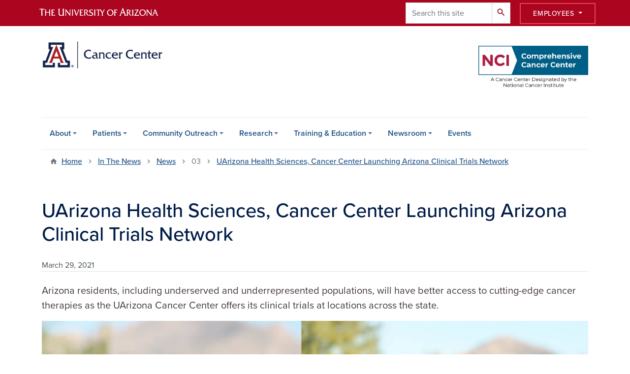

--- FILE ---
content_type: text/html; charset=UTF-8
request_url: https://cancercenter.arizona.edu/news/2021/03/uarizona-health-sciences-cancer-center-launching-arizona-clinical-trials-network
body_size: 12813
content:
<!DOCTYPE html>
<html lang="en" dir="ltr" prefix="og: https://ogp.me/ns#" class="sticky-footer">
  <head>
    <meta charset="utf-8" />
<link rel="shortlink" href="https://cancercenter.arizona.edu/" />
<meta property="og:site_name" content="Cancer Center" />
<meta property="og:type" content="article" />
<meta property="og:url" content="https://cancercenter.arizona.edu/news/2021/03/uarizona-health-sciences-cancer-center-launching-arizona-clinical-trials-network" />
<meta property="og:title" content="UArizona Health Sciences, Cancer Center Launching Arizona Clinical Trials Network" />
<meta property="og:image" content="https://cancercenter.arizona.edu/sites/default/files/2023-10/shroffsweasyheader.jpg" />
<meta property="article:published_time" content="2021-03-29T05:00:00-0700" />
<meta name="twitter:card" content="summary" />
<meta name="Generator" content="Arizona Quickstart (https://quickstart.arizona.edu)" />
<meta name="MobileOptimized" content="width" />
<meta name="HandheldFriendly" content="true" />
<meta name="viewport" content="width=device-width, initial-scale=1, shrink-to-fit=no" />
<script type="application/ld+json">{
    "@context": "https://schema.org",
    "@graph": [
        {
            "@type": "CollegeOrUniversity",
            "parentOrganization": {
                "@type": "EducationalOrganization",
                "@id": "https://www.arizona.edu/",
                "name": "University of Arizona",
                "url": "https://www.arizona.edu/",
                "sameAs": [
                    "https://www.facebook.com/uarizona",
                    "https://x.com/uarizona",
                    "https://www.instagram.com/uarizona",
                    "https://linkedin.com/edu/university-of-arizona-17783",
                    "https://www.youtube.com/universityofarizona",
                    "https://en.wikipedia.org/wiki/University_of_Arizona"
                ],
                "address": {
                    "@type": "PostalAddress",
                    "streetAddress": "1401 E University Blvd",
                    "addressLocality": "Tucson",
                    "addressRegion": "AZ",
                    "postalCode": "85721",
                    "addressCountry": "US"
                }
            },
            "name": "University of Arizona Cancer Center",
            "url": "https://cancercenter.arizona.edu/"
        }
    ]
}</script>
<meta http-equiv="x-ua-compatible" content="ie=edge" />
<link rel="icon" href="/profiles/custom/az_quickstart/themes/custom/az_barrio/favicon.ico" type="image/vnd.microsoft.icon" />

    <title>UArizona Health Sciences, Cancer Center Launching Arizona Clinical Trials Network | Cancer Center</title>
    <link rel="stylesheet" media="all" href="/sites/default/files/css/css_I3hvEKMRwt9sk83STvsRECnPvwPmaq4q-oScemeMrXo.css?delta=0&amp;language=en&amp;theme=az_barrio&amp;include=[base64]" />
<link rel="stylesheet" media="all" href="/sites/default/files/css/css_JvZuoIM0Mv--NPuercOODfnGc1fxNthzSC3V1fV7XLA.css?delta=1&amp;language=en&amp;theme=az_barrio&amp;include=[base64]" />
<link rel="stylesheet" media="all" href="https://use.typekit.net/emv3zbo.css" />
<link rel="stylesheet" media="all" href="https://fonts.googleapis.com/css?family=Material+Icons+Sharp#.css" />
<link rel="stylesheet" media="all" href="https://cdn.digital.arizona.edu/lib/az-icons/1.0.4/az-icons-styles.min.css" />
<link rel="stylesheet" media="all" href="https://cdn.digital.arizona.edu/lib/arizona-bootstrap/2.0.27/css/arizona-bootstrap.min.css" />
<link rel="stylesheet" media="all" href="/sites/default/files/css/css_lIU0A-8DwNM_KSvaTtoM7lmDuNoKgOpM_MV0DmaeZrY.css?delta=6&amp;language=en&amp;theme=az_barrio&amp;include=[base64]" />
<link rel="stylesheet" media="print" href="/sites/default/files/css/css_Cq8rpzS7ectm-lsxVs7XVU6NpJXdxAEMBCLjStd5ZhI.css?delta=7&amp;language=en&amp;theme=az_barrio&amp;include=[base64]" />

    <script type="application/json" data-drupal-selector="drupal-settings-json">{"path":{"baseUrl":"\/","pathPrefix":"","currentPath":"node\/14659","currentPathIsAdmin":false,"isFront":false,"currentLanguage":"en"},"pluralDelimiter":"\u0003","suppressDeprecationErrors":true,"gtag":{"tagId":"","consentMode":false,"otherIds":[],"events":[],"additionalConfigInfo":[]},"ajaxPageState":{"libraries":"[base64]","theme":"az_barrio","theme_token":null},"ajaxTrustedUrl":{"\/search\/node":true},"gtm":{"tagId":null,"settings":{"data_layer":"dataLayer","include_environment":false},"tagIds":["GTM-ML2BZB","GTM-PGR3Z8G"]},"data":{"extlink":{"extTarget":true,"extTargetAppendNewWindowLabel":"(opens in a new window)","extTargetNoOverride":true,"extNofollow":false,"extTitleNoOverride":false,"extNoreferrer":false,"extFollowNoOverride":false,"extClass":"0","extLabel":"(link is external)","extImgClass":false,"extSubdomains":false,"extExclude":"^(?!(https?:\\\/\\\/)(arizona.box.com|docs.google.com|dropbox.com|www.dropbox.com|emailarizona-my.sharepoint.com|events.trellis.arizona.edu)).*","extInclude":"\/sites\/.+\/files\/.+\\.pdf","extCssExclude":"","extCssInclude":"","extCssExplicit":"","extAlert":false,"extAlertText":"This link will take you to an external web site. We are not responsible for their content.","extHideIcons":false,"mailtoClass":"0","telClass":"","mailtoLabel":"(link sends email)","telLabel":"(link is a phone number)","extUseFontAwesome":false,"extIconPlacement":"append","extPreventOrphan":false,"extFaLinkClasses":"fa fa-external-link","extFaMailtoClasses":"fa fa-envelope-o","extAdditionalLinkClasses":"","extAdditionalMailtoClasses":"","extAdditionalTelClasses":"","extFaTelClasses":"fa fa-phone","whitelistedDomains":[],"extExcludeNoreferrer":""}},"field_group":{"html_element":{"mode":"az_natural_size","context":"view","settings":{"classes":"","id":"","element":"figure","show_label":false,"label_element":"h3","label_element_classes":"","attributes":"","effect":"none","speed":"fast","show_empty_fields":false}}},"user":{"uid":0,"permissionsHash":"6e9d93b2f0da6c2a2f33c930c1bcbf8309b53c95a316e052e55f070358362e48"}}</script>
<script src="/sites/default/files/js/js_ZMMi6kEYafos-5KutM09ZRaSLKX_jPcqUhv47FlHySk.js?scope=header&amp;delta=0&amp;language=en&amp;theme=az_barrio&amp;include=eJxdim0OgzAMQy_U0CMht9CoW5agNiDG6Ye0D2n8sf2sh2NMaK1axEHvRVYKZeiGToot4Kek1d2U1CibFqnZQzLz7g3L12GxBKHuT6nKYd797Huc2rpAhg8GNmOZRwdHPuPKA27Y_8_HC_L4QbM"></script>
<script src="/modules/contrib/google_tag/js/gtag.js?t9ahw5"></script>
<script src="/modules/contrib/google_tag/js/gtm.js?t9ahw5"></script>

  </head>
  <body class="layout-no-sidebars page-node-14659 path-node node--type-az-news">
    <a href="#content" class="visually-hidden focusable skip-link">
      Skip to main content
    </a>
    <noscript><iframe src="https://www.googletagmanager.com/ns.html?id=GTM-ML2BZB"
                  height="0" width="0" style="display:none;visibility:hidden"></iframe></noscript>
<noscript><iframe src="https://www.googletagmanager.com/ns.html?id=GTM-PGR3Z8G"
                  height="0" width="0" style="display:none;visibility:hidden"></iframe></noscript>

      <div class="dialog-off-canvas-main-canvas" data-off-canvas-main-canvas>
    
<div id="page-wrapper">
  <div id="page">
    <header id="header" class="header" role="banner" aria-label="Site header">
                <header class="bg-red arizona-header" id="header_arizona" role="banner">
          <div class="container">
            <div class="row">
                            <a class="arizona-logo" href="https://www.arizona.edu" title="The University of Arizona homepage">
                <img class="arizona-line-logo" alt="The University of Arizona Wordmark Line Logo White" src="https://cdn.digital.arizona.edu/logos/v1.0.0/ua_wordmark_line_logo_white_rgb.min.svg" fetchpriority="high" />
              </a>
                                              <section class="ml-auto d-none d-lg-block d-xl-block region region-header-ua-utilities">
    <div class="search-block-form d-inline-block az-search-block block block-search block-search-form-block" data-drupal-selector="search-block-form" id="block-az-barrio-search" role="search">
  
    
          <div class="content">
      <form action="/search/node" method="get" id="search-block-form" accept-charset="UTF-8" class="search-form search-block-form">
  <div class="input-group">
      <label for="edit-keys" class="sr-only">Search</label>
<input title="Enter the terms you wish to search for." data-drupal-selector="edit-keys" type="search" id="edit-keys" name="keys" value="" size="15" maxlength="128" class="form-search form-control" placeholder="Search this site" aria-label="Search this site" />



<div data-drupal-selector="edit-actions" class="form-actions js-form-wrapper input-group-append" id="edit-actions"><button data-drupal-selector="edit-submit" type="submit" id="edit-submit" value="Search" class="button js-form-submit form-submit btn"><span class="material-icons-sharp">search</span></button>

</div>


  </div>
</form>


    </div>
  
</div>
<div id="block-ctaemployeesuaheaderutilities" class="d-inline-block block block-block-content block-block-contentf756f917-927f-4a0b-860d-68fc80872efa">
  
    
      <div class="content">
      
      <div class="field field--name-field-az-main-content field--type-entity-reference-revisions field--label-hidden field__items">
              <div class="field__item">  <div class="mb-0 paragraph paragraph--type--az-text paragraph--view-mode--default">
          
            <div class="clearfix text-formatted field field--name-field-az-text-area field--type-text-long field--label-hidden field__item"><style>
button.resources-menu {
  height: 43px;
  margin-top: 5px;
  padding: 5px 25px;
}

button.resources-menu:hover,
button.resources-menu:active,
button.resources-menu:focus {
  color: white;
  background-color: #8B0015;
  border-color: #8B0015 !important;
}
</style>
<div class="dropdown">
    <button class="btn btn-block btn-outline-white btn-sm dropdown-toggle resources-menu border-bloom" type="button" id="dropdownResourcesMenu" data-toggle="dropdown" aria-expanded="false">
        Employees
    </button>
    <div class="dropdown-menu" aria-labelledby="dropdownResourcesMenu">
      <a class="dropdown-item" href="/calendar">Calendar</a>
      <a class="dropdown-item" href="https://emailarizona.sharepoint.com/sites/UACCCommunications">Communications Services</a>
      <a class="dropdown-item" href="https://emailarizona.sharepoint.com/sites/UACCStaff-Researchers-StudentsCommunityBoard">Community Board</a>
      <a class="dropdown-item" href="https://emailarizona.sharepoint.com/sites/UACCFacilities?env=Embedded">Employee Resources</a>
      <a class="dropdown-item" href="/researchers/ccsg-supported-shared-resources">Shared Resources</a>
    </div>
  </div>



</div>
      
      </div>
</div>
          </div>
  
    </div>
  </div>

  </section>

                          </div> <!-- /.row -->
          </div> <!-- /.container -->
                    <div class="redbar-buttons d-lg-none d-flex">
            <button data-toggle="offcanvas" type="button" data-target="#navbar-top" aria-controls="navbar-top" class="btn btn-redbar" id="jsAzSearch">
              <span aria-hidden="true" class="icon material-icons-sharp"> search </span>
              <span class="icon-text"> search </span>
            </button>
            <button data-toggle="offcanvas" type="button" data-target="#navbar-top" aria-controls="navbar-top" class="btn btn-redbar">
              <span aria-hidden="true" class="icon material-icons-sharp"> menu </span>
              <span class="icon-text"> menu </span>
            </button>
          </div>
                  </header>
        <div class="header page-row" id="header_site" role="banner">
          <div class="container">
            <div class="row">
              <div class="col-12 col-sm-6 col-lg-4">
                  <section class="region region-branding">
    <div id="block-az-barrio-branding" class="mb-0 pb-0 clearfix block block-system block-system-branding-block">
  
    
        <a href="/" title="Cancer Center | Home" class="qs-site-logo d-block" rel="home"><img class="img-fluid" fetchpriority="high" src="/sites/default/files/Cancer%20Center_2x_0_0.png" alt="Cancer Center | Home" />
</a>
    </div>

  </section>

              </div>
              <div class="col-12 col-sm-6 col-lg-8">
                <div class="row">
                    <section class="col-md region region-header">
    <div id="block-az-barrio-ncilogo" class="block block-block-content block-block-content661d467f-600d-4835-978a-0868cadd195d">
  
    
      <div class="content">
      
      <div class="field field--name-field-az-main-content field--type-entity-reference-revisions field--label-hidden field__items">
              <div class="field__item">  <div class="mb-0 paragraph paragraph--type--az-text paragraph--view-mode--default">
          
            <div class="clearfix text-formatted field field--name-field-az-text-area field--type-text-long field--label-hidden field__item"><div class="pt-0 mt-0 d-block d-md-none"><div>
  
  
<figure style="max-width: 220px;">
    
  <div class="field field--name-field-media-az-image field--type-image field--label-visually_hidden">
    <div class="field__label visually-hidden">Image</div>
              <div class="field__item">  <img loading="lazy" class="img-fluid image-style-az-very-small" src="/sites/default/files/styles/az_very_small/public/2025-07/h_Pantone_COLOR_Badge_180x72.jpg.webp?itok=-1Kor5Kc" width="220" height="88" alt="NCI Logo Large">


</div>
          </div>

  </figure>
</div>
</div><div class="bs_grid ck-widget"><div class="row ck-widget" data-row-none="none" data-row-sm="8_4" data-row-md="none" data-row-lg="none" data-row-xl="none" data-row-xxl><div class="col-sm-8"><p>&nbsp;</p></div><div class="col-sm-4 d-none d-lg-block"><p>&nbsp;</p><div>
  
  
<div class="d-flex">
    
<figure>
    
            <div class="field field--name-field-media-az-image field--type-image field--label-hidden field__item">  <img loading="lazy" class="img-fluid image-style-az-natural" src="/sites/default/files/styles/az_natural/public/2025-07/h_Pantone_COLOR_Badge_180x72.jpg.webp?itok=_AUF-qE2" width="1250" height="500" alt="NCI Logo Large">


</div>
      
  </figure>
  </div>
</div>
<p>&nbsp;</p></div></div></div></div>
      
      </div>
</div>
          </div>
  
    </div>
  </div>

  </section>

                </div>
                              </div>
            </div> <!-- /.row -->
          </div> <!-- /.container -->

          <div class="container">
            <div class="row">
                            <div class="col-lg">
                <nav id="navbar-top" class="navbar-offcanvas has-navigation-region has-off-canvas-region">
                  <div class="navbar-offcanvas-header">
                    <div class="bg-chili d-flex justify-content-between align-items-center">
                      <a href="/" class="btn btn-redbar">
                        <span aria-hidden="true" class="icon material-icons-sharp"> home </span>
                        <span class="icon-text"> home </span>
                      </a>
                      <button data-toggle="offcanvas" type="button" data-target="#navbar-top" aria-controls="navbar-top" class="btn btn-redbar">
                        <span aria-hidden="true" class="icon material-icons-sharp"> close </span>
                        <span class="icon-text"> close </span>
                      </button>
                    </div>
                                            <section class="region region-navigation-offcanvas">
    <div class="search-block-form bg-white navbar-offcanvas-search" data-drupal-selector="search-block-form-2" id="block-az-barrio-offcanvas-searchform" role="search">
  
    
      <form action="/search/node" method="get" id="search-block-form--2" accept-charset="UTF-8" class="search-form search-block-form">
  <div class="input-group">
      <label for="edit-keys--2" class="sr-only">Search</label>
<input title="Enter the terms you wish to search for." data-drupal-selector="edit-keys" type="search" id="edit-keys--2" name="keys" value="" size="15" maxlength="128" class="form-search form-control" placeholder="Search this site" aria-label="Search this site" />



<div data-drupal-selector="edit-actions" class="form-actions js-form-wrapper input-group-append" id="edit-actions--2"><button data-drupal-selector="edit-submit" type="submit" id="edit-submit--2" value="Search" class="button js-form-submit form-submit btn"><span class="material-icons-sharp">search</span></button>

</div>


  </div>
</form>


  </div>

  </section>

                                    </div>
                                                        <section class="region region-navigation">
          <nav role="navigation" aria-labelledby="block-az-barrio-main-menu-menu" id="block-az-barrio-main-menu" class="block block-menu navigation menu--main">
                      
    <h2 class="sr-only" id="block-az-barrio-main-menu-menu">Main navigation</h2>
    
  
              
              <ul id="block-az-barrio-main-menu" block="block-az-barrio-main-menu" class="clearfix navbar-nav flex-lg-row">
                          <li class="nav-item menu-item--expanded dropdown nav-item nav-item-parent keep-open">
                            	    <button class="nav-item menu-item--expanded dropdown nav-item nav-item-parent keep-open nav-link dropdown-toggle" data-toggle="dropdown" aria-expanded="false" aria-haspopup="true" data-display="static">About</button>
                                  <div class="dropdown-menu">
                                                  <a href="/overview" class="dropdown-item" data-drupal-link-system-path="node/1862">Overview</a>
                                                                    <a href="/message-director/leadership" class="dropdown-item" data-drupal-link-system-path="node/2326">Leadership</a>
                                                                    <a href="/about-university-arizona-cancer-center/nci-designation" class="dropdown-item" data-drupal-link-system-path="node/1864">NCI Designation</a>
                                                                    <a href="/about/locations" class="dropdown-item" data-drupal-link-system-path="node/2361">Locations</a>
                                                                    <a href="https://cancercenter.arizona.edu/fuel-wonder" class="dropdown-item">Fuel Wonder (Giving)</a>
                                                                    <a href="/about-university-arizona-cancer-center/contact-us" class="dropdown-item" data-drupal-link-system-path="node/1868">Contact Us</a>
                                                                    <a href="/about/cancer-center-administration" class="dropdown-item" data-drupal-link-system-path="node/23256">Cancer Center Administration</a>
                                </div>
      
                          </li>
                                  <li class="nav-item menu-item--expanded dropdown nav-item nav-item-parent keep-open">
                            	    <button class="nav-item menu-item--expanded dropdown nav-item nav-item-parent keep-open nav-link dropdown-toggle" data-toggle="dropdown" aria-expanded="false" aria-haspopup="true" data-display="static">Patients</button>
                                  <div class="dropdown-menu">
                                                  <a href="/patients/request-appointment" class="dropdown-item" data-drupal-link-system-path="node/2351">Request an Appointment</a>
                                                                    <a href="/patients/support-education" class="dropdown-item" data-drupal-link-system-path="node/2363">Support &amp; Education</a>
                                                                    <a href="/patients/find-physician" class="dropdown-item" data-drupal-link-system-path="patients/find-physician">Find a Physician</a>
                                                                    <a href="/patients/holistic-circles-care" class="dropdown-item" data-drupal-link-system-path="node/27237">Holistic Circles of Care</a>
                                                                    <a href="/patients/clinical-trials" class="dropdown-item" data-drupal-link-system-path="node/23468">Find a Clinical Trial</a>
                                                                    <a href="/patients/arizona-clinical-trials-network" class="dropdown-item" data-drupal-link-system-path="node/27115">Arizona Clinical Trials Network</a>
                                                                    <a href="https://cancercenter.arizona.edu/researchers/collaborative-research/cancer-prevention-clinical-trials-network" class="dropdown-item">Cancer Prevention Clinical Trials</a>
                                                                    <a href="/patients/clinical-research-teams" class="dropdown-item" data-drupal-link-system-path="node/2362">Clinical Research Teams</a>
                                                                    <a href="/about/locations" class="dropdown-item" data-drupal-link-system-path="node/2361">Locations</a>
                                </div>
      
                          </li>
                                  <li class="nav-item menu-item--expanded dropdown nav-item nav-item-parent keep-open">
                            	    <button class="nav-item menu-item--expanded dropdown nav-item nav-item-parent keep-open nav-link dropdown-toggle" data-toggle="dropdown" aria-expanded="false" aria-haspopup="true" data-display="static">Community Outreach</button>
                                  <div class="dropdown-menu">
                                                  <a href="/community" class="dropdown-item" data-drupal-link-system-path="node/27065">Community Outreach and Engagement</a>
                                                                    <a href="/community/cab" class="dropdown-item" data-drupal-link-system-path="node/26911">Community Advisory Board</a>
                                                                    <a href="/community-outreach/community-outreach-events" class="dropdown-item" data-drupal-link-system-path="node/27842">Community outreach events</a>
                                                                    <a href="/community/education" class="dropdown-item" data-drupal-link-system-path="node/27068">Screening and Community Resources</a>
                                                                    <a href="/community/data" class="dropdown-item" data-drupal-link-system-path="node/27069">Catchment Area Data</a>
                                                                    <a href="/community-outreach/cancer-resources" class="dropdown-item" data-drupal-link-system-path="node/27234">Cancer Resources</a>
                                </div>
      
                          </li>
                                  <li class="nav-item menu-item--expanded dropdown nav-item nav-item-parent keep-open">
                            	    <button class="nav-item menu-item--expanded dropdown nav-item nav-item-parent keep-open nav-link dropdown-toggle" data-toggle="dropdown" aria-expanded="false" aria-haspopup="true" data-display="static">Research</button>
                                  <div class="dropdown-menu">
                                                  <a href="/researchers/research-programs" class="dropdown-item" data-drupal-link-system-path="node/2342">Research Programs</a>
                                                                    <a href="https://cancercenter.arizona.edu/about/ginny-l-clements-breast-cancer-research-institute" class="dropdown-item">Ginny L. Clements Breast Cancer Institute</a>
                                                                    <a href="/research/skin-cancer-institute" class="dropdown-item" data-drupal-link-system-path="node/27277">Skin Cancer Institute</a>
                                                                    <a href="/researchers/collaborative-research" class="dropdown-item" data-drupal-link-system-path="node/2330">Collaborative Research</a>
                                                                    <a href="/researchers/ccsg-supported-shared-resources" class="dropdown-item" data-drupal-link-system-path="node/2346">Shared Resources</a>
                                                                    <a href="/research/clinical-research" class="dropdown-item" data-drupal-link-system-path="node/2352">Clinical Research</a>
                                                                    <a href="/research/members" class="dropdown-item" data-drupal-link-system-path="research/members">Members</a>
                                                                    <a href="/research/membership-guidelines" class="dropdown-item" data-drupal-link-system-path="node/1471">Membership</a>
                                                                    <a href="/research/funding-opportunities" class="dropdown-item" data-drupal-link-system-path="node/2336">Funding Opportunities</a>
                                                                    <a href="/research/clinical-research-team-meetings-and-tumor-boards" class="dropdown-item" data-drupal-link-system-path="node/27844">Clinical research team meetings and tumor boards</a>
                                </div>
      
                          </li>
                                  <li class="nav-item menu-item--expanded dropdown nav-item nav-item-parent keep-open">
                            	    <button class="nav-item menu-item--expanded dropdown nav-item nav-item-parent keep-open nav-link dropdown-toggle" data-toggle="dropdown" aria-expanded="false" aria-haspopup="true" data-display="static">Training &amp; Education</button>
                                  <div class="dropdown-menu">
                                                  <a href="/training-education" class="dropdown-item" data-drupal-link-system-path="node/2327">Training &amp; Education</a>
                                                                    <a href="/training-education/faculty-physicians" class="dropdown-item" data-drupal-link-system-path="node/1858">Faculty &amp; Physicians</a>
                                                                    <a href="/training-education/postdocs-fellows" class="dropdown-item" data-drupal-link-system-path="node/1856">Postdocs &amp; Fellows</a>
                                                                    <a href="/training-education/graduate-students" class="dropdown-item" data-drupal-link-system-path="node/1863">Graduate Students</a>
                                                                    <a href="/training-education/medical-students" class="dropdown-item" data-drupal-link-system-path="node/1859">Medical Students</a>
                                                                    <a href="/training-education/post-baccalaureate-scholars" class="dropdown-item" data-drupal-link-system-path="node/7456">Post-Baccalaureate Scholars</a>
                                                                    <a href="/training-education/undergraduate-students" class="dropdown-item" data-drupal-link-system-path="node/1861">Undergraduate Students</a>
                                                                    <a href="/training-education/high-school-students-teachers" class="dropdown-item" data-drupal-link-system-path="node/1860">High School Students &amp; Teachers</a>
                                                                    <a href="/training-education/symposiums-seminars-and-grand-rounds" class="dropdown-item" data-drupal-link-system-path="node/27843">Symposiums, seminars and grand rounds</a>
                                </div>
      
                          </li>
                                  <li class="nav-item menu-item--expanded dropdown nav-item nav-item-parent keep-open">
                            	    <button class="nav-item menu-item--expanded dropdown nav-item nav-item-parent keep-open nav-link dropdown-toggle" data-toggle="dropdown" aria-expanded="false" aria-haspopup="true" data-display="static">Newsroom</button>
                                  <div class="dropdown-menu">
                                                  <a href="/news-information/news-archive" class="dropdown-item" data-drupal-link-system-path="node/23471">All News</a>
                                                                    <a href="/news/news" class="dropdown-item" data-drupal-link-system-path="node/27076">In the news</a>
                                                                    <a href="/watch-stories" class="dropdown-item" data-drupal-link-system-path="node/7448">Video Stories</a>
                                </div>
      
                          </li>
                                  <li class="nav-item">
                                        <a href="https://cancercenter.arizona.edu/events/events" class="nav-link">Events</a>
                          </li>
                      </ul>
      


      </nav>

  </section>

                                                </nav>
              </div>
                          </div>
                          <div class="row">
                  <section class="col-md region region-help">
    

  </section>

              </div>
                      </div>
        </div>
    </header>

    <div id="main-wrapper" class="layout-main-wrapper clearfix">
        <div id="main">
                              <div class="container">
                                    <div class="row">
                <section class="col-md region region-breadcrumb">
    <div id="block-az-barrio-breadcrumbs" class="block block-system block-system-breadcrumb-block">
  
    
      <div class="content">
      
  <nav role="navigation" aria-label="breadcrumb">
    <ol class="breadcrumb">
                  <li class="breadcrumb-item breadcrumb-item-home">
          <a href="/">Home</a>
        </li>
                        <li class="breadcrumb-item">
          <a href="/news/news">In The News</a>
        </li>
                        <li class="breadcrumb-item">
          <a href="/news/2021">News</a>
        </li>
                        <li class="breadcrumb-item active" aria-current="page">
          03
        </li>
                        <li class="breadcrumb-item">
          <a href="/news/2021/03/uarizona-health-sciences-cancer-center-launching-arizona-clinical-trials-network">UArizona Health Sciences, Cancer Center Launching Arizona Clinical Trials Network</a>
        </li>
              </ol>
  </nav>

    </div>
  </div>

  </section>

            </div>
                                  </div>
                    <div class="container">
            <div class="row row-offcanvas row-offcanvas-left clearfix">
              <main class="main-content col" id="content" role="main">
                  <section class="region region-content">
    <div id="block-az-barrio-content" class="block block-system block-system-main-block">
  
    
      <div class="content">
      

<article class="node node--type-az-news node--promoted node--view-mode-full clearfix">
  <header>
    
        
      </header>
  <div class="node__content clearfix">
    
<div  class="row">
    
<div  class="col-12">
    
<div  class="border-bottom align-text-top mb-4">
    <h1 class="text-midnight"><span class="field field--name-title field--type-string field--label-hidden">UArizona Health Sciences, Cancer Center Launching Arizona Clinical Trials Network</span>
</h1>

<div  class="text-muted">
    
            <div class="field field--name-field-az-published field--type-datetime field--label-hidden field__item">March 29, 2021</div>
      
  </div>
  </div>
  </div>
  </div>
<div  class="row mb-5">
    
<div  class="col-12">
    
<div  class="lead">
    
            <div class="field field--name-field-az-subheading field--type-text field--label-hidden field__item"><p>Arizona residents, including underserved and underrepresented populations, will have better access to cutting-edge cancer therapies as the UArizona Cancer Center offers its clinical trials at locations across the state.</p>
</div>
      
  </div>
<figure >
    
            <div class="field field--name-field-az-media-image field--type-entity-reference field--label-hidden field__item"><div>
  
  
<figure  style="max-width: 1140px;">
    
  <div class="field field--name-field-media-az-image field--type-image field--label-visually_hidden">
    <div class="field__label visually-hidden">Image</div>
              <div class="field__item">  <img loading="lazy" class="img-fluid image-style-az-large" src="/sites/default/files/styles/az_large/public/2023-10/shroffsweasyheader.jpg.webp?itok=BOTeFv4B" width="1140" height="675" />


</div>
          </div>

  </figure>
</div>
</div>
      
  </figure>
            <div class="field field--name-field-az-body field--type-text-long field--label-hidden field__item"><p>To provide Arizonans with better access to the latest developments in precision health care, the&nbsp;<strong><a href="https://click.comms.arizona.edu/?qs=b6df723c48698cabd0b247f32e6a10b07e119abd7a34c5466a0aff21f9fab46b6ae6f3015314adbaceb5a2a2d910f160c0600889ccaa7220" title="University of Arizona Health Sciences">University of Arizona Health Sciences</a></strong>&nbsp;is launching the Arizona Clinical Trials Network. The&nbsp;<strong><a href="https://live-azs-cancercenter.pantheonsite.io/" title="UArizona Cancer Center">UArizona Cancer Center</a></strong>, the only National Cancer Insitute-designated comprehensive cancer center headquartered in the state, will pilot the launch of the network.&nbsp;<br>
<br>
The network is a collaboration among communities, hospitals and physicians that will enable the university’s clinical research to reach more patients. The Cancer Center will be the first to participate and offer its clinical trials through the Arizona Clinical Trials Network (ACTN), but the network may expand to other UArizona Health Sciences departments or centers in the future.<br>
<br>
“This kind of collaboration between sectors is one of Arizona’s greatest strengths. We all share a vision for the impact the Arizona Clinical Trials Network can have for patients across Arizona, especially those in underserved areas of the state,” said University of Arizona President&nbsp;<strong>Robert C. Robbins, MD</strong>. “I am very proud the University of Arizona Cancer Center is initiating this network, and I am excited for what this will mean for the people of Arizona.”<br>
<br>
“One of our key initiatives at the University of Arizona Health Sciences is to make precision health available and practical for everyone,” said Senior Vice President for Health Sciences&nbsp;<strong>Michael D. Dake, MD</strong>. “This new network can help us achieve that by taking our research and cutting-edge therapies to health clinics throughout the state that are closer and more convenient for the patient.”<br>
<br>
The network will expand access to Cancer Center clinical trials by joining together with health clinics across Arizona. The Cancer Center is in the process of finalizing the first medical sites that will participate in the ACTN.<br>
<br>
“We are going to start off small as we decide on the locations for launching the network,” said&nbsp;<strong>Joann Sweasy, PhD</strong>, UArizona Cancer Center director and inaugural holder of the Nancy C. and Craig M. Berge Endowed Chair. “Then, as we engage with our communities and identify the specific cancer needs of each of these diverse communities, we will expand strategically so that we can offer cancer treatment and prevention trials for everyone in the state. It is an opportunity that cancer centers dream about.”<br>
<br>
The ACTN is expected to cover a breadth of clinical trials across the cancer-care continuum reflective of all malignancies, treatment modalities and stages of cancer. It will also provide culturally sensitive training with the help of the Cancer Center’s Community Outreach and Engagement team to allow for network building with the various populations representing the state of Arizona.<br>
<br>
<strong><a data-entity-substitution="canonical" data-entity-type="node" data-entity-uuid="96834228-8b21-41b4-8e1a-b8a0666e5f22" href="/person/rachna-t-shroff-md-ms" title="Rachna T. Shroff, MD">Rachna T. Shroff, MD</a></strong>, medical director for the Cancer Center’s Clinical Trials Office, has been appointed director for the ACTN.&nbsp;<br>
<br>
“Everyone invested in this initiative understands that there are underserved areas in Arizona that absolutely need access to our clinical research,” Dr. Shroff said. “Our expertise spans the entire spectrum of multidisciplinary cancer care, from prevention to early detection to treatment to supportive care. Now, we intend to provide the same type of quality care, education and cutting-edge therapies to patients regardless of where they live in our state.”&nbsp;</p></div>
      
  </div>
  </div>
  </div>
</article>

    </div>
  </div>

  </section>

              </main>
                                                                    </div>
          </div>
          
                                                </div>
    </div>

    <footer class="site-footer">
                <div class="bg-warm-gray py-5" role="contentinfo">
                    <section>
            <div class="container">
              <div class="row">
                                  <div class="col-12 col-sm-5 col-md-4 col-lg-4 text-center-xs text-left-not-xs">
                    <div class="row bottom-buffer-30">
                      <div class="col">
                        <a href="/" title="Cancer Center | Home" rel="home" class="qs-site-logo d-block mt-0"><img class="img-fluid" src="/sites/default/files/Cancer%20Center_2x_0.png" alt="Cancer Center | Home" />
</a>
                      </div>
                    </div>
                  </div>
                                                  <!-- Force next columns to break to new line at md breakpoint and up -->
                  <div class="w-100 d-block d-sm-none"></div>
                    <section class="col-12 col-sm-7 col-md-8 col-lg-8 region region-footer">
          <nav role="navigation" aria-labelledby="block-az-barrio-footer-menu-main-menu" id="block-az-barrio-footer-menu-main" class="block block-menu navigation menu--az-footer-main">
                      
    <h2 class="h6 mt-md-3 text-uppercase sr-only" id="block-az-barrio-footer-menu-main-menu">Footer - Main</h2>
    
  
              
              <ul class="nav-utility d-flex justify-content-center justify-content-sm-end clearfix nav">
                    <li class="nav-item">
                <a href="https://talent.arizona.edu/" class="bg-transparent nav-link nav-link-https--talentarizonaedu-">Employment</a>
              </li>
                <li class="nav-item">
                <a href="https://cirt.arizona.edu" class="bg-transparent nav-link nav-link-https--cirtarizonaedu">Emergency Information</a>
              </li>
                <li class="nav-item">
                <a href="https://www.arizona.edu/nondiscrimination" class="bg-transparent nav-link nav-link-https--wwwarizonaedu-nondiscrimination">Nondiscrimination</a>
              </li>
                <li class="nav-item">
                <a href="https://safety.arizona.edu" class="bg-transparent nav-link nav-link-https--safetyarizonaedu">Campus Safety</a>
              </li>
                <li class="nav-item">
                <a href="https://www.arizona.edu/copyright" class="bg-transparent nav-link nav-link-https--wwwarizonaedu-copyright">Copyright</a>
              </li>
                <li class="nav-item">
                <a href="https://www.arizona.edu/campus-accessibility" class="bg-transparent nav-link nav-link-https--wwwarizonaedu-campus-accessibility">Campus Accessibility</a>
              </li>
                <li class="nav-item">
                <a href="https://www.arizona.edu/contact-us" class="bg-transparent nav-link nav-link-https--wwwarizonaedu-contact-us">Contact Us</a>
              </li>
                <li class="nav-item">
                <a href="https://www.arizona.edu/website-feedback" class="bg-transparent nav-link nav-link-https--wwwarizonaedu-website-feedback">Feedback</a>
              </li>
        </ul>
  


      </nav>

  </section>

                                <div class="col-12">
                  <hr>
                </div>
              </div>
            </div>
          </section>
                              <div id="footer_sub">
            <div class="container">
              <div class="row">
                
              </div>
              <div class="row">
                        <nav role="navigation" aria-labelledby="block-patients-menu" id="block-patients" class="col-12 col-sm-6 col-md-3 block block-menu navigation menu--patients">
            
    <h2 class="h6 mt-md-3 text-uppercase" id="block-patients-menu">Patients</h2>
    
  
              
              <ul class="nav flex-column nav-utility clearfix">
                    <li class="d-flex px-0 mb-1 mb-md-2 nav-item">
                <a href="/what-does-nci-designated-comprehensive-cancer-center-bring-patient-care" class="bg-transparent nav-link nav-link--what-does-nci-designated-comprehensive-cancer-center-bring-patient-care">Comprehensive Care Center</a>
              </li>
                <li class="d-flex px-0 mb-1 mb-md-2 nav-item">
                <a href="/patients/request-appointment" class="bg-transparent nav-link nav-link--patients-request-appointment" data-drupal-link-system-path="node/2351">Request an Appointment</a>
              </li>
                <li class="d-flex px-0 mb-1 mb-md-2 nav-item">
                <a href="/patients/clinical-research-teams" class="bg-transparent nav-link nav-link--patients-clinical-research-teams" data-drupal-link-system-path="node/2362">Clinical Research Teams</a>
              </li>
                <li class="d-flex px-0 mb-1 mb-md-2 nav-item">
                <a href="/patients/find-physician" class="bg-transparent nav-link nav-link--patients-find-physician" data-drupal-link-system-path="patients/find-physician">Find a Physician</a>
              </li>
                <li class="d-flex px-0 mb-1 mb-md-2 nav-item">
                <a href="/patients/clinical-trials" class="bg-transparent nav-link nav-link--patients-clinical-trials" data-drupal-link-system-path="node/23468">Find a Clinical Trial</a>
              </li>
                <li class="d-flex px-0 mb-1 mb-md-2 nav-item">
                <a href="/patients/support-education" class="bg-transparent nav-link nav-link--patients-support-education" data-drupal-link-system-path="node/2363">Support &amp; Education</a>
              </li>
                <li class="d-flex px-0 mb-1 mb-md-2 nav-item">
                <a href="/about/locations" class="bg-transparent nav-link nav-link--about-locations" data-drupal-link-system-path="node/2361">Locations</a>
              </li>
        </ul>
  


      </nav>
      <nav role="navigation" aria-labelledby="block-research-menu" id="block-research" class="col-12 col-sm-6 col-md-3 block block-menu navigation menu--research">
            
    <h2 class="h6 mt-md-3 text-uppercase" id="block-research-menu">Research</h2>
    
  
              
              <ul class="nav flex-column nav-utility clearfix">
                    <li class="d-flex px-0 mb-1 mb-md-2 nav-item">
                <a href="/researchers/research-programs" class="bg-transparent nav-link nav-link--researchers-research-programs" data-drupal-link-system-path="node/2342">Research Programs</a>
              </li>
                <li class="d-flex px-0 mb-1 mb-md-2 nav-item">
                <a href="/researchers/collaborative-research" class="bg-transparent nav-link nav-link--researchers-collaborative-research" data-drupal-link-system-path="node/2330">Collaborative Research</a>
              </li>
                <li class="d-flex px-0 mb-1 mb-md-2 nav-item">
                <a href="/researchers/ccsg-supported-shared-resources" class="bg-transparent nav-link nav-link--researchers-ccsg-supported-shared-resources" data-drupal-link-system-path="node/2346">Shared Resouces</a>
              </li>
                <li class="d-flex px-0 mb-1 mb-md-2 nav-item">
                <a href="/research/clinical-research" class="bg-transparent nav-link nav-link--research-clinical-research" data-drupal-link-system-path="node/2352">Clinical Research</a>
              </li>
                <li class="d-flex px-0 mb-1 mb-md-2 nav-item">
                <a href="/research/members" class="bg-transparent nav-link nav-link--research-members" data-drupal-link-system-path="research/members">Members</a>
              </li>
                <li class="d-flex px-0 mb-1 mb-md-2 nav-item">
                <a href="/research/membership-guidelines" class="bg-transparent nav-link nav-link--research-membership-guidelines" data-drupal-link-system-path="node/1471">Membership</a>
              </li>
                <li class="d-flex px-0 mb-1 mb-md-2 nav-item">
                <a href="/calendar" class="bg-transparent nav-link nav-link--calendar" data-drupal-link-system-path="node/23472">Events</a>
              </li>
                <li class="d-flex px-0 mb-1 mb-md-2 nav-item">
                <a href="/research/funding-opportunities" class="bg-transparent nav-link nav-link--research-funding-opportunities" data-drupal-link-system-path="node/2336">Funding Opportunities</a>
              </li>
        </ul>
  


      </nav>
      <nav role="navigation" aria-labelledby="block-az-barrio-footer-menu-social-media-menu" id="block-az-barrio-footer-menu-social-media" class="col-12 col-sm-6 col-md-2 block block-menu navigation menu--az-footer-social-media">
            
    <h2 class="h6 mt-md-3 text-uppercase" id="block-az-barrio-footer-menu-social-media-menu">Connect</h2>
    
  
              
              <ul class="nav flex-column nav-utility clearfix">
                    <li class="d-flex px-0 mb-1 mb-md-2 nav-item">
                <a href="https://www.facebook.com/UAZCancer/" class="az-icon-facebook az-icon-spacing bg-transparent nav-link az-icon-facebook az-icon-spacingbg-transparent nav-link-https--wwwfacebookcom-uazcancer-">Facebook</a>
              </li>
                <li class="d-flex px-0 mb-1 mb-md-2 nav-item">
                <a href="https://twitter.com/UAZCancer" class="az-icon-twitter az-icon-spacing bg-transparent nav-link az-icon-twitter az-icon-spacingbg-transparent nav-link-https--twittercom-uazcancer">Twitter</a>
              </li>
                <li class="d-flex px-0 mb-1 mb-md-2 nav-item">
                <a href="https://www.linkedin.com/company/university-of-arizona-cancer-center" class="az-icon-linkedin az-icon-spacing bg-transparent nav-link az-icon-linkedinaz-icon-spacingbg-transparent nav-link-https--wwwlinkedincom-company-university-of-arizona-cancer-center">LinkedIn</a>
              </li>
                <li class="d-flex px-0 mb-1 mb-md-2 nav-item">
                <a href="https://youtube.com/user/arizonacancercenter" class="az-icon-youtube az-icon-spacing bg-transparent nav-link az-icon-youtube az-icon-spacingbg-transparent nav-link-https--youtubecom-user-arizonacancercenter">YouTube</a>
              </li>
        </ul>
  


      </nav>


              </div>
              <div class="row">
                <div class="col text-center">
                                    <hr>
                                    <p class="font-weight-light"><em>We respectfully acknowledge <a href="https://www.arizona.edu/university-arizona-land-acknowledgment">the University of Arizona is on the land and territories of Indigenous peoples</a>. Today, Arizona is home to 22 federally recognized tribes, with Tucson being home to the O’odham and the Yaqui. The university strives to build sustainable relationships with sovereign Native Nations and Indigenous communities through education offerings, partnerships, and community service.</em></p><hr>
                  <p class="small"><a href="https://www.arizona.edu/information-security-privacy" target="_blank">University Information Security and Privacy</a></p>
                  <p class="small">&copy; 2026 The Arizona Board of Regents on behalf of <a href="https://www.arizona.edu" target="_blank">The University of Arizona</a>.</p>
                </div>
              </div>
            </div>
          </div>
                  </div>
            </footer>
      </div>
</div>

  </div>

    
    <script src="/sites/default/files/js/js_KvadjZkwHfwfwqGos4iQ5vgmJelhv83PT66z3f7Uwtw.js?scope=footer&amp;delta=0&amp;language=en&amp;theme=az_barrio&amp;include=eJxdim0OgzAMQy_U0CMht9CoW5agNiDG6Ye0D2n8sf2sh2NMaK1axEHvRVYKZeiGToot4Kek1d2U1CibFqnZQzLz7g3L12GxBKHuT6nKYd797Huc2rpAhg8GNmOZRwdHPuPKA27Y_8_HC_L4QbM"></script>
<script src="https://cdn.digital.arizona.edu/lib/arizona-bootstrap/2.0.27/js/arizona-bootstrap.bundle.min.js"></script>
<script src="/sites/default/files/js/js_mdQxUZaGysMgYK_ij4apTDxtCGM5ypZBYYawOoWGTTQ.js?scope=footer&amp;delta=2&amp;language=en&amp;theme=az_barrio&amp;include=eJxdim0OgzAMQy_U0CMht9CoW5agNiDG6Ye0D2n8sf2sh2NMaK1axEHvRVYKZeiGToot4Kek1d2U1CibFqnZQzLz7g3L12GxBKHuT6nKYd797Huc2rpAhg8GNmOZRwdHPuPKA27Y_8_HC_L4QbM"></script>

  </body>
</html>


--- FILE ---
content_type: text/css
request_url: https://tags.srv.stackadapt.com/sa.css
body_size: -11
content:
:root {
    --sa-uid: '0-10f778a5-8e8b-5c42-515e-099425f15a75';
}

--- FILE ---
content_type: text/javascript
request_url: https://cdn.digital.arizona.edu/lib/arizona-bootstrap/2.0.27/js/arizona-bootstrap.bundle.min.js
body_size: 23391
content:
/*!
  * Arizona Bootstrap v2.0.27 (https://github.com/az-digital/arizona-bootstrap)
  * Copyright 2024 The Arizona Board of Regents on behalf of The University of Arizona
  * Licensed under MIT (https://github.com/az-digital/arizona-bootstrap/blob/main/LICENSE)
  */
!function(t,e){"object"==typeof exports&&"undefined"!=typeof module?e(exports,require("jquery")):"function"==typeof define&&define.amd?define(["exports","jquery"],e):e((t="undefined"!=typeof globalThis?globalThis:t||self)["arizona-bootstrap"]={},t.jQuery)}(this,(function(t,e){"use strict";const n="transitionend";const i={TRANSITION_END:"bsTransitionEnd",getUID(t){do{t+=~~(1e6*Math.random())}while(document.getElementById(t));return t},getSelectorFromElement(t){let e=t.getAttribute("data-target");if(!e||"#"===e){const n=t.getAttribute("href");e=n&&"#"!==n?n.trim():""}try{return document.querySelector(e)?e:null}catch(t){return null}},getTransitionDurationFromElement(t){if(!t)return 0;let n=e(t).css("transition-duration"),i=e(t).css("transition-delay");const s=parseFloat(n),o=parseFloat(i);return s||o?(n=n.split(",")[0],i=i.split(",")[0],1e3*(parseFloat(n)+parseFloat(i))):0},reflow:t=>t.offsetHeight,triggerTransitionEnd(t){e(t).trigger(n)},supportsTransitionEnd:()=>Boolean(n),isElement:t=>(t[0]||t).nodeType,typeCheckConfig(t,e,n){for(const o in n)if(Object.prototype.hasOwnProperty.call(n,o)){const r=n[o],a=e[o],l=a&&i.isElement(a)?"element":null===(s=a)||"undefined"==typeof s?`${s}`:{}.toString.call(s).match(/\s([a-z]+)/i)[1].toLowerCase();if(!new RegExp(r).test(l))throw new Error(`${t.toUpperCase()}: Option "${o}" provided type "${l}" but expected type "${r}".`)}var s},findShadowRoot(t){if(!document.documentElement.attachShadow)return null;if("function"==typeof t.getRootNode){const e=t.getRootNode();return e instanceof ShadowRoot?e:null}return t instanceof ShadowRoot?t:t.parentNode?i.findShadowRoot(t.parentNode):null},jQueryDetection(){if("undefined"==typeof e)throw new TypeError("Bootstrap's JavaScript requires jQuery. jQuery must be included before Bootstrap's JavaScript.");const t=e.fn.jquery.split(" ")[0].split(".");if(t[0]<2&&t[1]<9||1===t[0]&&9===t[1]&&t[2]<1||t[0]>=4)throw new Error("Bootstrap's JavaScript requires at least jQuery v1.9.1 but less than v4.0.0")}};i.jQueryDetection(),e.fn.emulateTransitionEnd=function(t){let n=!1;return e(this).one(i.TRANSITION_END,(()=>{n=!0})),setTimeout((()=>{n||i.triggerTransitionEnd(this)}),t),this},e.event.special[i.TRANSITION_END]={bindType:n,delegateType:n,handle(t){if(e(t.target).is(this))return t.handleObj.handler.apply(this,arguments)}};const s="alert",o="bs.alert",r=`.${o}`,a=e.fn[s],l=`close${r}`,c=`closed${r}`,h=`click${r}.data-api`;class d{constructor(t){this._element=t}static get VERSION(){return"4.6.2"}close(t){let e=this._element;t&&(e=this._getRootElement(t)),this._triggerCloseEvent(e).isDefaultPrevented()||this._removeElement(e)}dispose(){e.removeData(this._element,o),this._element=null}_getRootElement(t){const n=i.getSelectorFromElement(t);let s=!1;return n&&(s=document.querySelector(n)),s||(s=e(t).closest(".alert")[0]),s}_triggerCloseEvent(t){const n=e.Event(l);return e(t).trigger(n),n}_removeElement(t){if(e(t).removeClass("show"),!e(t).hasClass("fade"))return void this._destroyElement(t);const n=i.getTransitionDurationFromElement(t);e(t).one(i.TRANSITION_END,(e=>this._destroyElement(t,e))).emulateTransitionEnd(n)}_destroyElement(t){e(t).detach().trigger(c).remove()}static _jQueryInterface(t){return this.each((function(){const n=e(this);let i=n.data(o);i||(i=new d(this),n.data(o,i)),"close"===t&&i[t](this)}))}static _handleDismiss(t){return function(e){e&&e.preventDefault(),t.close(this)}}}e(document).on(h,'[data-dismiss="alert"]',d._handleDismiss(new d)),e.fn[s]=d._jQueryInterface,e.fn[s].Constructor=d,e.fn[s].noConflict=()=>(e.fn[s]=a,d._jQueryInterface);const f="button",u="bs.button",g=`.${u}`,p=".data-api",m=e.fn[f],_="active",v=`click${g}${p}`,y=`focus${g}${p} blur${g}${p}`,b=`load${g}${p}`,E='[data-toggle^="button"]',w='input:not([type="hidden"])',T=".btn";class C{constructor(t){this._element=t,this.shouldAvoidTriggerChange=!1}static get VERSION(){return"4.6.2"}toggle(){let t=!0,n=!0;const i=e(this._element).closest('[data-toggle="buttons"]')[0];if(i){const s=this._element.querySelector(w);if(s){if("radio"===s.type)if(s.checked&&this._element.classList.contains(_))t=!1;else{const t=i.querySelector(".active");t&&e(t).removeClass(_)}t&&("checkbox"!==s.type&&"radio"!==s.type||(s.checked=!this._element.classList.contains(_)),this.shouldAvoidTriggerChange||e(s).trigger("change")),s.focus(),n=!1}}this._element.hasAttribute("disabled")||this._element.classList.contains("disabled")||(n&&this._element.setAttribute("aria-pressed",!this._element.classList.contains(_)),t&&e(this._element).toggleClass(_))}dispose(){e.removeData(this._element,u),this._element=null}static _jQueryInterface(t,n){return this.each((function(){const i=e(this);let s=i.data(u);s||(s=new C(this),i.data(u,s)),s.shouldAvoidTriggerChange=n,"toggle"===t&&s[t]()}))}}e(document).on(v,E,(t=>{let n=t.target;const i=n;if(e(n).hasClass("btn")||(n=e(n).closest(T)[0]),!n||n.hasAttribute("disabled")||n.classList.contains("disabled"))t.preventDefault();else{const s=n.querySelector(w);if(s&&(s.hasAttribute("disabled")||s.classList.contains("disabled")))return void t.preventDefault();"INPUT"!==i.tagName&&"LABEL"===n.tagName||C._jQueryInterface.call(e(n),"toggle","INPUT"===i.tagName)}})).on(y,E,(t=>{const n=e(t.target).closest(T)[0];e(n).toggleClass("focus",/^focus(in)?$/.test(t.type))})),e(window).on(b,(()=>{let t=[].slice.call(document.querySelectorAll('[data-toggle="buttons"] .btn'));for(let e=0,n=t.length;e<n;e++){const n=t[e],i=n.querySelector(w);i.checked||i.hasAttribute("checked")?n.classList.add(_):n.classList.remove(_)}t=[].slice.call(document.querySelectorAll('[data-toggle="button"]'));for(let e=0,n=t.length;e<n;e++){const n=t[e];"true"===n.getAttribute("aria-pressed")?n.classList.add(_):n.classList.remove(_)}})),e.fn[f]=C._jQueryInterface,e.fn[f].Constructor=C,e.fn[f].noConflict=()=>(e.fn[f]=m,C._jQueryInterface);const S="carousel",A="bs.carousel",N=`.${A}`,D=".data-api",I=e.fn[S],$="active",O="next",k="prev",x=`slide${N}`,j=`slid${N}`,L=`keydown${N}`,P=`mouseenter${N}`,F=`mouseleave${N}`,R=`touchstart${N}`,q=`touchmove${N}`,B=`touchend${N}`,H=`pointerdown${N}`,M=`pointerup${N}`,Q=`dragstart${N}`,W=`load${N}${D}`,U=`click${N}${D}`,V=".active.carousel-item",Y={interval:5e3,keyboard:!0,slide:!1,pause:"hover",wrap:!0,touch:!0},z={interval:"(number|boolean)",keyboard:"boolean",slide:"(boolean|string)",pause:"(string|boolean)",wrap:"boolean",touch:"boolean"},K={TOUCH:"touch",PEN:"pen"};class X{constructor(t,e){this._items=null,this._interval=null,this._activeElement=null,this._isPaused=!1,this._isSliding=!1,this.touchTimeout=null,this.touchStartX=0,this.touchDeltaX=0,this._config=this._getConfig(e),this._element=t,this._indicatorsElement=this._element.querySelector(".carousel-indicators"),this._touchSupported="ontouchstart"in document.documentElement||navigator.maxTouchPoints>0,this._pointerEvent=Boolean(window.PointerEvent||window.MSPointerEvent),this._addEventListeners()}static get VERSION(){return"4.6.2"}static get Default(){return Y}next(){this._isSliding||this._slide(O)}nextWhenVisible(){const t=e(this._element);!document.hidden&&t.is(":visible")&&"hidden"!==t.css("visibility")&&this.next()}prev(){this._isSliding||this._slide(k)}pause(t){t||(this._isPaused=!0),this._element.querySelector(".carousel-item-next, .carousel-item-prev")&&(i.triggerTransitionEnd(this._element),this.cycle(!0)),clearInterval(this._interval),this._interval=null}cycle(t){t||(this._isPaused=!1),this._interval&&(clearInterval(this._interval),this._interval=null),this._config.interval&&!this._isPaused&&(this._updateInterval(),this._interval=setInterval((document.visibilityState?this.nextWhenVisible:this.next).bind(this),this._config.interval))}to(t){this._activeElement=this._element.querySelector(V);const n=this._getItemIndex(this._activeElement);if(t>this._items.length-1||t<0)return;if(this._isSliding)return void e(this._element).one(j,(()=>this.to(t)));if(n===t)return this.pause(),void this.cycle();const i=t>n?O:k;this._slide(i,this._items[t])}dispose(){e(this._element).off(N),e.removeData(this._element,A),this._items=null,this._config=null,this._element=null,this._interval=null,this._isPaused=null,this._isSliding=null,this._activeElement=null,this._indicatorsElement=null}_getConfig(t){return t={...Y,...t},i.typeCheckConfig(S,t,z),t}_handleSwipe(){const t=Math.abs(this.touchDeltaX);if(t<=40)return;const e=t/this.touchDeltaX;this.touchDeltaX=0,e>0&&this.prev(),e<0&&this.next()}_addEventListeners(){this._config.keyboard&&e(this._element).on(L,(t=>this._keydown(t))),"hover"===this._config.pause&&e(this._element).on(P,(t=>this.pause(t))).on(F,(t=>this.cycle(t))),this._config.touch&&this._addTouchEventListeners()}_addTouchEventListeners(){if(!this._touchSupported)return;const t=t=>{this._pointerEvent&&K[t.originalEvent.pointerType.toUpperCase()]?this.touchStartX=t.originalEvent.clientX:this._pointerEvent||(this.touchStartX=t.originalEvent.touches[0].clientX)},n=t=>{this.touchDeltaX=t.originalEvent.touches&&t.originalEvent.touches.length>1?0:t.originalEvent.touches[0].clientX-this.touchStartX},i=t=>{this._pointerEvent&&K[t.originalEvent.pointerType.toUpperCase()]&&(this.touchDeltaX=t.originalEvent.clientX-this.touchStartX),this._handleSwipe(),"hover"===this._config.pause&&(this.pause(),this.touchTimeout&&clearTimeout(this.touchTimeout),this.touchTimeout=setTimeout((t=>this.cycle(t)),500+this._config.interval))};e(this._element.querySelectorAll(".carousel-item img")).on(Q,(t=>t.preventDefault())),this._pointerEvent?(e(this._element).on(H,(e=>t(e))),e(this._element).on(M,(t=>i(t))),this._element.classList.add("pointer-event")):(e(this._element).on(R,(e=>t(e))),e(this._element).on(q,(t=>n(t))),e(this._element).on(B,(t=>i(t))))}_keydown(t){if(!/input|textarea/i.test(t.target.tagName))switch(t.which){case 37:t.preventDefault(),this.prev();break;case 39:t.preventDefault(),this.next()}}_getItemIndex(t){return this._items=t&&t.parentNode?[].slice.call(t.parentNode.querySelectorAll(".carousel-item")):[],this._items.indexOf(t)}_getItemByDirection(t,e){const n=t===O,i=t===k,s=this._getItemIndex(e),o=this._items.length-1;if((i&&0===s||n&&s===o)&&!this._config.wrap)return e;const r=(s+(t===k?-1:1))%this._items.length;return-1===r?this._items[this._items.length-1]:this._items[r]}_triggerSlideEvent(t,n){const i=this._getItemIndex(t),s=this._getItemIndex(this._element.querySelector(V)),o=e.Event(x,{relatedTarget:t,direction:n,from:s,to:i});return e(this._element).trigger(o),o}_setActiveIndicatorElement(t){if(this._indicatorsElement){const n=[].slice.call(this._indicatorsElement.querySelectorAll(".active"));e(n).removeClass($);const i=this._indicatorsElement.children[this._getItemIndex(t)];i&&e(i).addClass($)}}_updateInterval(){const t=this._activeElement||this._element.querySelector(V);if(!t)return;const e=parseInt(t.getAttribute("data-interval"),10);e?(this._config.defaultInterval=this._config.defaultInterval||this._config.interval,this._config.interval=e):this._config.interval=this._config.defaultInterval||this._config.interval}_slide(t,n){const s=this._element.querySelector(V),o=this._getItemIndex(s),r=n||s&&this._getItemByDirection(t,s),a=this._getItemIndex(r),l=Boolean(this._interval);let c,h,d;if(t===O?(c="carousel-item-left",h="carousel-item-next",d="left"):(c="carousel-item-right",h="carousel-item-prev",d="right"),r&&e(r).hasClass($))return void(this._isSliding=!1);if(this._triggerSlideEvent(r,d).isDefaultPrevented())return;if(!s||!r)return;this._isSliding=!0,l&&this.pause(),this._setActiveIndicatorElement(r),this._activeElement=r;const f=e.Event(j,{relatedTarget:r,direction:d,from:o,to:a});if(e(this._element).hasClass("slide")){e(r).addClass(h),i.reflow(r),e(s).addClass(c),e(r).addClass(c);const t=i.getTransitionDurationFromElement(s);e(s).one(i.TRANSITION_END,(()=>{e(r).removeClass(`${c} ${h}`).addClass($),e(s).removeClass(`${$} ${h} ${c}`),this._isSliding=!1,setTimeout((()=>e(this._element).trigger(f)),0)})).emulateTransitionEnd(t)}else e(s).removeClass($),e(r).addClass($),this._isSliding=!1,e(this._element).trigger(f);l&&this.cycle()}static _jQueryInterface(t){return this.each((function(){let n=e(this).data(A),i={...Y,...e(this).data()};"object"==typeof t&&(i={...i,...t});const s="string"==typeof t?t:i.slide;if(n||(n=new X(this,i),e(this).data(A,n)),"number"==typeof t)n.to(t);else if("string"==typeof s){if("undefined"==typeof n[s])throw new TypeError(`No method named "${s}"`);n[s]()}else i.interval&&i.ride&&(n.pause(),n.cycle())}))}static _dataApiClickHandler(t){const n=i.getSelectorFromElement(this);if(!n)return;const s=e(n)[0];if(!s||!e(s).hasClass("carousel"))return;const o={...e(s).data(),...e(this).data()},r=this.getAttribute("data-slide-to");r&&(o.interval=!1),X._jQueryInterface.call(e(s),o),r&&e(s).data(A).to(r),t.preventDefault()}}e(document).on(U,"[data-slide], [data-slide-to]",X._dataApiClickHandler),e(window).on(W,(()=>{const t=[].slice.call(document.querySelectorAll('[data-ride="carousel"]'));for(let n=0,i=t.length;n<i;n++){const i=e(t[n]);X._jQueryInterface.call(i,i.data())}})),e.fn[S]=X._jQueryInterface,e.fn[S].Constructor=X,e.fn[S].noConflict=()=>(e.fn[S]=I,X._jQueryInterface);const G="collapse",J="bs.collapse",Z=`.${J}`,tt=e.fn[G],et="show",nt="collapse",it="collapsing",st="collapsed",ot="width",rt=`show${Z}`,at=`shown${Z}`,lt=`hide${Z}`,ct=`hidden${Z}`,ht=`click${Z}.data-api`,dt='[data-toggle="collapse"]',ft={toggle:!0,parent:""},ut={toggle:"boolean",parent:"(string|element)"};class gt{constructor(t,e){this._isTransitioning=!1,this._element=t,this._config=this._getConfig(e),this._triggerArray=[].slice.call(document.querySelectorAll(`[data-toggle="collapse"][href="#${t.id}"],[data-toggle="collapse"][data-target="#${t.id}"]`));const n=[].slice.call(document.querySelectorAll(dt));for(let e=0,s=n.length;e<s;e++){const s=n[e],o=i.getSelectorFromElement(s),r=[].slice.call(document.querySelectorAll(o)).filter((e=>e===t));null!==o&&r.length>0&&(this._selector=o,this._triggerArray.push(s))}this._parent=this._config.parent?this._getParent():null,this._config.parent||this._addAriaAndCollapsedClass(this._element,this._triggerArray),this._config.toggle&&this.toggle()}static get VERSION(){return"4.6.2"}static get Default(){return ft}toggle(){e(this._element).hasClass(et)?this.hide():this.show()}show(){if(this._isTransitioning||e(this._element).hasClass(et))return;let t,n;if(this._parent&&(t=[].slice.call(this._parent.querySelectorAll(".show, .collapsing")).filter((t=>"string"==typeof this._config.parent?t.getAttribute("data-parent")===this._config.parent:t.classList.contains(nt))),0===t.length&&(t=null)),t&&(n=e(t).not(this._selector).data(J),n&&n._isTransitioning))return;const s=e.Event(rt);if(e(this._element).trigger(s),s.isDefaultPrevented())return;t&&(gt._jQueryInterface.call(e(t).not(this._selector),"hide"),n||e(t).data(J,null));const o=this._getDimension();e(this._element).removeClass(nt).addClass(it),this._element.style[o]=0,this._triggerArray.length&&e(this._triggerArray).removeClass(st).attr("aria-expanded",!0),this.setTransitioning(!0);const r=`scroll${o[0].toUpperCase()+o.slice(1)}`,a=i.getTransitionDurationFromElement(this._element);e(this._element).one(i.TRANSITION_END,(()=>{e(this._element).removeClass(it).addClass(`${nt} ${et}`),this._element.style[o]="",this.setTransitioning(!1),e(this._element).trigger(at)})).emulateTransitionEnd(a),this._element.style[o]=`${this._element[r]}px`}hide(){if(this._isTransitioning||!e(this._element).hasClass(et))return;const t=e.Event(lt);if(e(this._element).trigger(t),t.isDefaultPrevented())return;const n=this._getDimension();this._element.style[n]=`${this._element.getBoundingClientRect()[n]}px`,i.reflow(this._element),e(this._element).addClass(it).removeClass(`${nt} ${et}`);const s=this._triggerArray.length;if(s>0)for(let t=0;t<s;t++){const n=this._triggerArray[t],s=i.getSelectorFromElement(n);null!==s&&(e([].slice.call(document.querySelectorAll(s))).hasClass(et)||e(n).addClass(st).attr("aria-expanded",!1))}this.setTransitioning(!0),this._element.style[n]="";const o=i.getTransitionDurationFromElement(this._element);e(this._element).one(i.TRANSITION_END,(()=>{this.setTransitioning(!1),e(this._element).removeClass(it).addClass(nt).trigger(ct)})).emulateTransitionEnd(o)}setTransitioning(t){this._isTransitioning=t}dispose(){e.removeData(this._element,J),this._config=null,this._parent=null,this._element=null,this._triggerArray=null,this._isTransitioning=null}_getConfig(t){return(t={...ft,...t}).toggle=Boolean(t.toggle),i.typeCheckConfig(G,t,ut),t}_getDimension(){return e(this._element).hasClass(ot)?ot:"height"}_getParent(){let t;i.isElement(this._config.parent)?(t=this._config.parent,"undefined"!=typeof this._config.parent.jquery&&(t=this._config.parent[0])):t=document.querySelector(this._config.parent);const n=`[data-toggle="collapse"][data-parent="${this._config.parent}"]`,s=[].slice.call(t.querySelectorAll(n));return e(s).each(((t,e)=>{this._addAriaAndCollapsedClass(gt._getTargetFromElement(e),[e])})),t}_addAriaAndCollapsedClass(t,n){const i=e(t).hasClass(et);n.length&&e(n).toggleClass(st,!i).attr("aria-expanded",i)}static _getTargetFromElement(t){const e=i.getSelectorFromElement(t);return e?document.querySelector(e):null}static _jQueryInterface(t){return this.each((function(){const n=e(this);let i=n.data(J);const s={...ft,...n.data(),..."object"==typeof t&&t?t:{}};if(!i&&s.toggle&&"string"==typeof t&&/show|hide/.test(t)&&(s.toggle=!1),i||(i=new gt(this,s),n.data(J,i)),"string"==typeof t){if("undefined"==typeof i[t])throw new TypeError(`No method named "${t}"`);i[t]()}}))}}e(document).on(ht,dt,(function(t){"A"===t.currentTarget.tagName&&t.preventDefault();const n=e(this),s=i.getSelectorFromElement(this),o=[].slice.call(document.querySelectorAll(s));e(o).each((function(){const t=e(this),i=t.data(J)?"toggle":n.data();gt._jQueryInterface.call(t,i)}))})),e.fn[G]=gt._jQueryInterface,e.fn[G].Constructor=gt,e.fn[G].noConflict=()=>(e.fn[G]=tt,gt._jQueryInterface);var pt="undefined"!=typeof window&&"undefined"!=typeof document&&"undefined"!=typeof navigator,mt=function(){for(var t=["Edge","Trident","Firefox"],e=0;e<t.length;e+=1)if(pt&&navigator.userAgent.indexOf(t[e])>=0)return 1;return 0}(),_t=pt&&window.Promise?function(t){var e=!1;return function(){e||(e=!0,window.Promise.resolve().then((function(){e=!1,t()})))}}:function(t){var e=!1;return function(){e||(e=!0,setTimeout((function(){e=!1,t()}),mt))}};function vt(t){return t&&"[object Function]"==={}.toString.call(t)}function yt(t,e){if(1!==t.nodeType)return[];var n=t.ownerDocument.defaultView.getComputedStyle(t,null);return e?n[e]:n}function bt(t){return"HTML"===t.nodeName?t:t.parentNode||t.host}function Et(t){if(!t)return document.body;switch(t.nodeName){case"HTML":case"BODY":return t.ownerDocument.body;case"#document":return t.body}var e=yt(t),n=e.overflow,i=e.overflowX,s=e.overflowY;return/(auto|scroll|overlay)/.test(n+s+i)?t:Et(bt(t))}function wt(t){return t&&t.referenceNode?t.referenceNode:t}var Tt=pt&&!(!window.MSInputMethodContext||!document.documentMode),Ct=pt&&/MSIE 10/.test(navigator.userAgent);function St(t){return 11===t?Tt:10===t?Ct:Tt||Ct}function At(t){if(!t)return document.documentElement;for(var e=St(10)?document.body:null,n=t.offsetParent||null;n===e&&t.nextElementSibling;)n=(t=t.nextElementSibling).offsetParent;var i=n&&n.nodeName;return i&&"BODY"!==i&&"HTML"!==i?-1!==["TH","TD","TABLE"].indexOf(n.nodeName)&&"static"===yt(n,"position")?At(n):n:t?t.ownerDocument.documentElement:document.documentElement}function Nt(t){return null!==t.parentNode?Nt(t.parentNode):t}function Dt(t,e){if(!(t&&t.nodeType&&e&&e.nodeType))return document.documentElement;var n=t.compareDocumentPosition(e)&Node.DOCUMENT_POSITION_FOLLOWING,i=n?t:e,s=n?e:t,o=document.createRange();o.setStart(i,0),o.setEnd(s,0);var r,a,l=o.commonAncestorContainer;if(t!==l&&e!==l||i.contains(s))return"BODY"===(a=(r=l).nodeName)||"HTML"!==a&&At(r.firstElementChild)!==r?At(l):l;var c=Nt(t);return c.host?Dt(c.host,e):Dt(t,Nt(e).host)}function It(t){var e="top"===(arguments.length>1&&void 0!==arguments[1]?arguments[1]:"top")?"scrollTop":"scrollLeft",n=t.nodeName;if("BODY"===n||"HTML"===n){var i=t.ownerDocument.documentElement;return(t.ownerDocument.scrollingElement||i)[e]}return t[e]}function $t(t,e){var n="x"===e?"Left":"Top",i="Left"===n?"Right":"Bottom";return parseFloat(t["border"+n+"Width"])+parseFloat(t["border"+i+"Width"])}function Ot(t,e,n,i){return Math.max(e["offset"+t],e["scroll"+t],n["client"+t],n["offset"+t],n["scroll"+t],St(10)?parseInt(n["offset"+t])+parseInt(i["margin"+("Height"===t?"Top":"Left")])+parseInt(i["margin"+("Height"===t?"Bottom":"Right")]):0)}function kt(t){var e=t.body,n=t.documentElement,i=St(10)&&getComputedStyle(n);return{height:Ot("Height",e,n,i),width:Ot("Width",e,n,i)}}var xt=function(){function t(t,e){for(var n=0;n<e.length;n++){var i=e[n];i.enumerable=i.enumerable||!1,i.configurable=!0,"value"in i&&(i.writable=!0),Object.defineProperty(t,i.key,i)}}return function(e,n,i){return n&&t(e.prototype,n),i&&t(e,i),e}}(),jt=function(t,e,n){return e in t?Object.defineProperty(t,e,{value:n,enumerable:!0,configurable:!0,writable:!0}):t[e]=n,t},Lt=Object.assign||function(t){for(var e=1;e<arguments.length;e++){var n=arguments[e];for(var i in n)Object.prototype.hasOwnProperty.call(n,i)&&(t[i]=n[i])}return t};function Pt(t){return Lt({},t,{right:t.left+t.width,bottom:t.top+t.height})}function Ft(t){var e={};try{if(St(10)){e=t.getBoundingClientRect();var n=It(t,"top"),i=It(t,"left");e.top+=n,e.left+=i,e.bottom+=n,e.right+=i}else e=t.getBoundingClientRect()}catch(t){}var s={left:e.left,top:e.top,width:e.right-e.left,height:e.bottom-e.top},o="HTML"===t.nodeName?kt(t.ownerDocument):{},r=o.width||t.clientWidth||s.width,a=o.height||t.clientHeight||s.height,l=t.offsetWidth-r,c=t.offsetHeight-a;if(l||c){var h=yt(t);l-=$t(h,"x"),c-=$t(h,"y"),s.width-=l,s.height-=c}return Pt(s)}function Rt(t,e){var n=arguments.length>2&&void 0!==arguments[2]&&arguments[2],i=St(10),s="HTML"===e.nodeName,o=Ft(t),r=Ft(e),a=Et(t),l=yt(e),c=parseFloat(l.borderTopWidth),h=parseFloat(l.borderLeftWidth);n&&s&&(r.top=Math.max(r.top,0),r.left=Math.max(r.left,0));var d=Pt({top:o.top-r.top-c,left:o.left-r.left-h,width:o.width,height:o.height});if(d.marginTop=0,d.marginLeft=0,!i&&s){var f=parseFloat(l.marginTop),u=parseFloat(l.marginLeft);d.top-=c-f,d.bottom-=c-f,d.left-=h-u,d.right-=h-u,d.marginTop=f,d.marginLeft=u}return(i&&!n?e.contains(a):e===a&&"BODY"!==a.nodeName)&&(d=function(t,e){var n=arguments.length>2&&void 0!==arguments[2]&&arguments[2],i=It(e,"top"),s=It(e,"left"),o=n?-1:1;return t.top+=i*o,t.bottom+=i*o,t.left+=s*o,t.right+=s*o,t}(d,e)),d}function qt(t){var e=t.nodeName;if("BODY"===e||"HTML"===e)return!1;if("fixed"===yt(t,"position"))return!0;var n=bt(t);return!!n&&qt(n)}function Bt(t){if(!t||!t.parentElement||St())return document.documentElement;for(var e=t.parentElement;e&&"none"===yt(e,"transform");)e=e.parentElement;return e||document.documentElement}function Ht(t,e,n,i){var s=arguments.length>4&&void 0!==arguments[4]&&arguments[4],o={top:0,left:0},r=s?Bt(t):Dt(t,wt(e));if("viewport"===i)o=function(t){var e=arguments.length>1&&void 0!==arguments[1]&&arguments[1],n=t.ownerDocument.documentElement,i=Rt(t,n),s=Math.max(n.clientWidth,window.innerWidth||0),o=Math.max(n.clientHeight,window.innerHeight||0),r=e?0:It(n),a=e?0:It(n,"left");return Pt({top:r-i.top+i.marginTop,left:a-i.left+i.marginLeft,width:s,height:o})}(r,s);else{var a=void 0;"scrollParent"===i?"BODY"===(a=Et(bt(e))).nodeName&&(a=t.ownerDocument.documentElement):a="window"===i?t.ownerDocument.documentElement:i;var l=Rt(a,r,s);if("HTML"!==a.nodeName||qt(r))o=l;else{var c=kt(t.ownerDocument),h=c.height,d=c.width;o.top+=l.top-l.marginTop,o.bottom=h+l.top,o.left+=l.left-l.marginLeft,o.right=d+l.left}}var f="number"==typeof(n=n||0);return o.left+=f?n:n.left||0,o.top+=f?n:n.top||0,o.right-=f?n:n.right||0,o.bottom-=f?n:n.bottom||0,o}function Mt(t,e,n,i,s){var o=arguments.length>5&&void 0!==arguments[5]?arguments[5]:0;if(-1===t.indexOf("auto"))return t;var r=Ht(n,i,o,s),a={top:{width:r.width,height:e.top-r.top},right:{width:r.right-e.right,height:r.height},bottom:{width:r.width,height:r.bottom-e.bottom},left:{width:e.left-r.left,height:r.height}},l=Object.keys(a).map((function(t){return Lt({key:t},a[t],{area:(e=a[t],e.width*e.height)});var e})).sort((function(t,e){return e.area-t.area})),c=l.filter((function(t){var e=t.width,i=t.height;return e>=n.clientWidth&&i>=n.clientHeight})),h=c.length>0?c[0].key:l[0].key,d=t.split("-")[1];return h+(d?"-"+d:"")}function Qt(t,e,n){var i=arguments.length>3&&void 0!==arguments[3]?arguments[3]:null;return Rt(n,i?Bt(e):Dt(e,wt(n)),i)}function Wt(t){var e=t.ownerDocument.defaultView.getComputedStyle(t),n=parseFloat(e.marginTop||0)+parseFloat(e.marginBottom||0),i=parseFloat(e.marginLeft||0)+parseFloat(e.marginRight||0);return{width:t.offsetWidth+i,height:t.offsetHeight+n}}function Ut(t){var e={left:"right",right:"left",bottom:"top",top:"bottom"};return t.replace(/left|right|bottom|top/g,(function(t){return e[t]}))}function Vt(t,e,n){n=n.split("-")[0];var i=Wt(t),s={width:i.width,height:i.height},o=-1!==["right","left"].indexOf(n),r=o?"top":"left",a=o?"left":"top",l=o?"height":"width",c=o?"width":"height";return s[r]=e[r]+e[l]/2-i[l]/2,s[a]=n===a?e[a]-i[c]:e[Ut(a)],s}function Yt(t,e){return Array.prototype.find?t.find(e):t.filter(e)[0]}function zt(t,e,n){return(void 0===n?t:t.slice(0,function(t,e,n){if(Array.prototype.findIndex)return t.findIndex((function(t){return t[e]===n}));var i=Yt(t,(function(t){return t[e]===n}));return t.indexOf(i)}(t,"name",n))).forEach((function(t){t.function&&console.warn("`modifier.function` is deprecated, use `modifier.fn`!");var n=t.function||t.fn;t.enabled&&vt(n)&&(e.offsets.popper=Pt(e.offsets.popper),e.offsets.reference=Pt(e.offsets.reference),e=n(e,t))})),e}function Kt(){if(!this.state.isDestroyed){var t={instance:this,styles:{},arrowStyles:{},attributes:{},flipped:!1,offsets:{}};t.offsets.reference=Qt(this.state,this.popper,this.reference,this.options.positionFixed),t.placement=Mt(this.options.placement,t.offsets.reference,this.popper,this.reference,this.options.modifiers.flip.boundariesElement,this.options.modifiers.flip.padding),t.originalPlacement=t.placement,t.positionFixed=this.options.positionFixed,t.offsets.popper=Vt(this.popper,t.offsets.reference,t.placement),t.offsets.popper.position=this.options.positionFixed?"fixed":"absolute",t=zt(this.modifiers,t),this.state.isCreated?this.options.onUpdate(t):(this.state.isCreated=!0,this.options.onCreate(t))}}function Xt(t,e){return t.some((function(t){var n=t.name;return t.enabled&&n===e}))}function Gt(t){for(var e=[!1,"ms","Webkit","Moz","O"],n=t.charAt(0).toUpperCase()+t.slice(1),i=0;i<e.length;i++){var s=e[i],o=s?""+s+n:t;if("undefined"!=typeof document.body.style[o])return o}return null}function Jt(){return this.state.isDestroyed=!0,Xt(this.modifiers,"applyStyle")&&(this.popper.removeAttribute("x-placement"),this.popper.style.position="",this.popper.style.top="",this.popper.style.left="",this.popper.style.right="",this.popper.style.bottom="",this.popper.style.willChange="",this.popper.style[Gt("transform")]=""),this.disableEventListeners(),this.options.removeOnDestroy&&this.popper.parentNode.removeChild(this.popper),this}function Zt(t){var e=t.ownerDocument;return e?e.defaultView:window}function te(t,e,n,i){var s="BODY"===t.nodeName,o=s?t.ownerDocument.defaultView:t;o.addEventListener(e,n,{passive:!0}),s||te(Et(o.parentNode),e,n,i),i.push(o)}function ee(t,e,n,i){n.updateBound=i,Zt(t).addEventListener("resize",n.updateBound,{passive:!0});var s=Et(t);return te(s,"scroll",n.updateBound,n.scrollParents),n.scrollElement=s,n.eventsEnabled=!0,n}function ne(){this.state.eventsEnabled||(this.state=ee(this.reference,this.options,this.state,this.scheduleUpdate))}function ie(){var t,e;this.state.eventsEnabled&&(cancelAnimationFrame(this.scheduleUpdate),this.state=(t=this.reference,e=this.state,Zt(t).removeEventListener("resize",e.updateBound),e.scrollParents.forEach((function(t){t.removeEventListener("scroll",e.updateBound)})),e.updateBound=null,e.scrollParents=[],e.scrollElement=null,e.eventsEnabled=!1,e))}function se(t){return""!==t&&!isNaN(parseFloat(t))&&isFinite(t)}function oe(t,e){Object.keys(e).forEach((function(n){var i="";-1!==["width","height","top","right","bottom","left"].indexOf(n)&&se(e[n])&&(i="px"),t.style[n]=e[n]+i}))}var re=pt&&/Firefox/i.test(navigator.userAgent);function ae(t,e,n){var i=Yt(t,(function(t){return t.name===e})),s=!!i&&t.some((function(t){return t.name===n&&t.enabled&&t.order<i.order}));if(!s){var o="`"+e+"`",r="`"+n+"`";console.warn(r+" modifier is required by "+o+" modifier in order to work, be sure to include it before "+o+"!")}return s}var le=["auto-start","auto","auto-end","top-start","top","top-end","right-start","right","right-end","bottom-end","bottom","bottom-start","left-end","left","left-start"],ce=le.slice(3);function he(t){var e=arguments.length>1&&void 0!==arguments[1]&&arguments[1],n=ce.indexOf(t),i=ce.slice(n+1).concat(ce.slice(0,n));return e?i.reverse():i}var de={placement:"bottom",positionFixed:!1,eventsEnabled:!0,removeOnDestroy:!1,onCreate:function(){},onUpdate:function(){},modifiers:{shift:{order:100,enabled:!0,fn:function(t){var e=t.placement,n=e.split("-")[0],i=e.split("-")[1];if(i){var s=t.offsets,o=s.reference,r=s.popper,a=-1!==["bottom","top"].indexOf(n),l=a?"left":"top",c=a?"width":"height",h={start:jt({},l,o[l]),end:jt({},l,o[l]+o[c]-r[c])};t.offsets.popper=Lt({},r,h[i])}return t}},offset:{order:200,enabled:!0,fn:function(t,e){var n,i=e.offset,s=t.placement,o=t.offsets,r=o.popper,a=o.reference,l=s.split("-")[0];return n=se(+i)?[+i,0]:function(t,e,n,i){var s=[0,0],o=-1!==["right","left"].indexOf(i),r=t.split(/(\+|\-)/).map((function(t){return t.trim()})),a=r.indexOf(Yt(r,(function(t){return-1!==t.search(/,|\s/)})));r[a]&&-1===r[a].indexOf(",")&&console.warn("Offsets separated by white space(s) are deprecated, use a comma (,) instead.");var l=/\s*,\s*|\s+/,c=-1!==a?[r.slice(0,a).concat([r[a].split(l)[0]]),[r[a].split(l)[1]].concat(r.slice(a+1))]:[r];return(c=c.map((function(t,i){var s=(1===i?!o:o)?"height":"width",r=!1;return t.reduce((function(t,e){return""===t[t.length-1]&&-1!==["+","-"].indexOf(e)?(t[t.length-1]=e,r=!0,t):r?(t[t.length-1]+=e,r=!1,t):t.concat(e)}),[]).map((function(t){return function(t,e,n,i){var s=t.match(/((?:\-|\+)?\d*\.?\d*)(.*)/),o=+s[1],r=s[2];return o?0===r.indexOf("%")?Pt("%p"===r?n:i)[e]/100*o:"vh"===r||"vw"===r?("vh"===r?Math.max(document.documentElement.clientHeight,window.innerHeight||0):Math.max(document.documentElement.clientWidth,window.innerWidth||0))/100*o:o:t}(t,s,e,n)}))}))).forEach((function(t,e){t.forEach((function(n,i){se(n)&&(s[e]+=n*("-"===t[i-1]?-1:1))}))})),s}(i,r,a,l),"left"===l?(r.top+=n[0],r.left-=n[1]):"right"===l?(r.top+=n[0],r.left+=n[1]):"top"===l?(r.left+=n[0],r.top-=n[1]):"bottom"===l&&(r.left+=n[0],r.top+=n[1]),t.popper=r,t},offset:0},preventOverflow:{order:300,enabled:!0,fn:function(t,e){var n=e.boundariesElement||At(t.instance.popper);t.instance.reference===n&&(n=At(n));var i=Gt("transform"),s=t.instance.popper.style,o=s.top,r=s.left,a=s[i];s.top="",s.left="",s[i]="";var l=Ht(t.instance.popper,t.instance.reference,e.padding,n,t.positionFixed);s.top=o,s.left=r,s[i]=a,e.boundaries=l;var c=e.priority,h=t.offsets.popper,d={primary:function(t){var n=h[t];return h[t]<l[t]&&!e.escapeWithReference&&(n=Math.max(h[t],l[t])),jt({},t,n)},secondary:function(t){var n="right"===t?"left":"top",i=h[n];return h[t]>l[t]&&!e.escapeWithReference&&(i=Math.min(h[n],l[t]-("right"===t?h.width:h.height))),jt({},n,i)}};return c.forEach((function(t){var e=-1!==["left","top"].indexOf(t)?"primary":"secondary";h=Lt({},h,d[e](t))})),t.offsets.popper=h,t},priority:["left","right","top","bottom"],padding:5,boundariesElement:"scrollParent"},keepTogether:{order:400,enabled:!0,fn:function(t){var e=t.offsets,n=e.popper,i=e.reference,s=t.placement.split("-")[0],o=Math.floor,r=-1!==["top","bottom"].indexOf(s),a=r?"right":"bottom",l=r?"left":"top",c=r?"width":"height";return n[a]<o(i[l])&&(t.offsets.popper[l]=o(i[l])-n[c]),n[l]>o(i[a])&&(t.offsets.popper[l]=o(i[a])),t}},arrow:{order:500,enabled:!0,fn:function(t,e){var n;if(!ae(t.instance.modifiers,"arrow","keepTogether"))return t;var i=e.element;if("string"==typeof i){if(!(i=t.instance.popper.querySelector(i)))return t}else if(!t.instance.popper.contains(i))return console.warn("WARNING: `arrow.element` must be child of its popper element!"),t;var s=t.placement.split("-")[0],o=t.offsets,r=o.popper,a=o.reference,l=-1!==["left","right"].indexOf(s),c=l?"height":"width",h=l?"Top":"Left",d=h.toLowerCase(),f=l?"left":"top",u=l?"bottom":"right",g=Wt(i)[c];a[u]-g<r[d]&&(t.offsets.popper[d]-=r[d]-(a[u]-g)),a[d]+g>r[u]&&(t.offsets.popper[d]+=a[d]+g-r[u]),t.offsets.popper=Pt(t.offsets.popper);var p=a[d]+a[c]/2-g/2,m=yt(t.instance.popper),_=parseFloat(m["margin"+h]),v=parseFloat(m["border"+h+"Width"]),y=p-t.offsets.popper[d]-_-v;return y=Math.max(Math.min(r[c]-g,y),0),t.arrowElement=i,t.offsets.arrow=(jt(n={},d,Math.round(y)),jt(n,f,""),n),t},element:"[x-arrow]"},flip:{order:600,enabled:!0,fn:function(t,e){if(Xt(t.instance.modifiers,"inner"))return t;if(t.flipped&&t.placement===t.originalPlacement)return t;var n=Ht(t.instance.popper,t.instance.reference,e.padding,e.boundariesElement,t.positionFixed),i=t.placement.split("-")[0],s=Ut(i),o=t.placement.split("-")[1]||"",r=[];switch(e.behavior){case"flip":r=[i,s];break;case"clockwise":r=he(i);break;case"counterclockwise":r=he(i,!0);break;default:r=e.behavior}return r.forEach((function(a,l){if(i!==a||r.length===l+1)return t;i=t.placement.split("-")[0],s=Ut(i);var c=t.offsets.popper,h=t.offsets.reference,d=Math.floor,f="left"===i&&d(c.right)>d(h.left)||"right"===i&&d(c.left)<d(h.right)||"top"===i&&d(c.bottom)>d(h.top)||"bottom"===i&&d(c.top)<d(h.bottom),u=d(c.left)<d(n.left),g=d(c.right)>d(n.right),p=d(c.top)<d(n.top),m=d(c.bottom)>d(n.bottom),_="left"===i&&u||"right"===i&&g||"top"===i&&p||"bottom"===i&&m,v=-1!==["top","bottom"].indexOf(i),y=!!e.flipVariations&&(v&&"start"===o&&u||v&&"end"===o&&g||!v&&"start"===o&&p||!v&&"end"===o&&m),b=!!e.flipVariationsByContent&&(v&&"start"===o&&g||v&&"end"===o&&u||!v&&"start"===o&&m||!v&&"end"===o&&p),E=y||b;(f||_||E)&&(t.flipped=!0,(f||_)&&(i=r[l+1]),E&&(o=function(t){return"end"===t?"start":"start"===t?"end":t}(o)),t.placement=i+(o?"-"+o:""),t.offsets.popper=Lt({},t.offsets.popper,Vt(t.instance.popper,t.offsets.reference,t.placement)),t=zt(t.instance.modifiers,t,"flip"))})),t},behavior:"flip",padding:5,boundariesElement:"viewport",flipVariations:!1,flipVariationsByContent:!1},inner:{order:700,enabled:!1,fn:function(t){var e=t.placement,n=e.split("-")[0],i=t.offsets,s=i.popper,o=i.reference,r=-1!==["left","right"].indexOf(n),a=-1===["top","left"].indexOf(n);return s[r?"left":"top"]=o[n]-(a?s[r?"width":"height"]:0),t.placement=Ut(e),t.offsets.popper=Pt(s),t}},hide:{order:800,enabled:!0,fn:function(t){if(!ae(t.instance.modifiers,"hide","preventOverflow"))return t;var e=t.offsets.reference,n=Yt(t.instance.modifiers,(function(t){return"preventOverflow"===t.name})).boundaries;if(e.bottom<n.top||e.left>n.right||e.top>n.bottom||e.right<n.left){if(!0===t.hide)return t;t.hide=!0,t.attributes["x-out-of-boundaries"]=""}else{if(!1===t.hide)return t;t.hide=!1,t.attributes["x-out-of-boundaries"]=!1}return t}},computeStyle:{order:850,enabled:!0,fn:function(t,e){var n=e.x,i=e.y,s=t.offsets.popper,o=Yt(t.instance.modifiers,(function(t){return"applyStyle"===t.name})).gpuAcceleration;void 0!==o&&console.warn("WARNING: `gpuAcceleration` option moved to `computeStyle` modifier and will not be supported in future versions of Popper.js!");var r,a,l=void 0!==o?o:e.gpuAcceleration,c=At(t.instance.popper),h=Ft(c),d={position:s.position},f=function(t,e){var n=t.offsets,i=n.popper,s=n.reference,o=Math.round,r=Math.floor,a=function(t){return t},l=o(s.width),c=o(i.width),h=-1!==["left","right"].indexOf(t.placement),d=-1!==t.placement.indexOf("-"),f=e?h||d||l%2==c%2?o:r:a,u=e?o:a;return{left:f(l%2==1&&c%2==1&&!d&&e?i.left-1:i.left),top:u(i.top),bottom:u(i.bottom),right:f(i.right)}}(t,window.devicePixelRatio<2||!re),u="bottom"===n?"top":"bottom",g="right"===i?"left":"right",p=Gt("transform");if(a="bottom"===u?"HTML"===c.nodeName?-c.clientHeight+f.bottom:-h.height+f.bottom:f.top,r="right"===g?"HTML"===c.nodeName?-c.clientWidth+f.right:-h.width+f.right:f.left,l&&p)d[p]="translate3d("+r+"px, "+a+"px, 0)",d[u]=0,d[g]=0,d.willChange="transform";else{var m="bottom"===u?-1:1,_="right"===g?-1:1;d[u]=a*m,d[g]=r*_,d.willChange=u+", "+g}var v={"x-placement":t.placement};return t.attributes=Lt({},v,t.attributes),t.styles=Lt({},d,t.styles),t.arrowStyles=Lt({},t.offsets.arrow,t.arrowStyles),t},gpuAcceleration:!0,x:"bottom",y:"right"},applyStyle:{order:900,enabled:!0,fn:function(t){var e,n;return oe(t.instance.popper,t.styles),e=t.instance.popper,n=t.attributes,Object.keys(n).forEach((function(t){!1!==n[t]?e.setAttribute(t,n[t]):e.removeAttribute(t)})),t.arrowElement&&Object.keys(t.arrowStyles).length&&oe(t.arrowElement,t.arrowStyles),t},onLoad:function(t,e,n,i,s){var o=Qt(s,e,t,n.positionFixed),r=Mt(n.placement,o,e,t,n.modifiers.flip.boundariesElement,n.modifiers.flip.padding);return e.setAttribute("x-placement",r),oe(e,{position:n.positionFixed?"fixed":"absolute"}),n},gpuAcceleration:void 0}}},fe=function(){function t(e,n){var i=this,s=arguments.length>2&&void 0!==arguments[2]?arguments[2]:{};!function(t,e){if(!(t instanceof e))throw new TypeError("Cannot call a class as a function")}(this,t),this.scheduleUpdate=function(){return requestAnimationFrame(i.update)},this.update=_t(this.update.bind(this)),this.options=Lt({},t.Defaults,s),this.state={isDestroyed:!1,isCreated:!1,scrollParents:[]},this.reference=e&&e.jquery?e[0]:e,this.popper=n&&n.jquery?n[0]:n,this.options.modifiers={},Object.keys(Lt({},t.Defaults.modifiers,s.modifiers)).forEach((function(e){i.options.modifiers[e]=Lt({},t.Defaults.modifiers[e]||{},s.modifiers?s.modifiers[e]:{})})),this.modifiers=Object.keys(this.options.modifiers).map((function(t){return Lt({name:t},i.options.modifiers[t])})).sort((function(t,e){return t.order-e.order})),this.modifiers.forEach((function(t){t.enabled&&vt(t.onLoad)&&t.onLoad(i.reference,i.popper,i.options,t,i.state)})),this.update();var o=this.options.eventsEnabled;o&&this.enableEventListeners(),this.state.eventsEnabled=o}return xt(t,[{key:"update",value:function(){return Kt.call(this)}},{key:"destroy",value:function(){return Jt.call(this)}},{key:"enableEventListeners",value:function(){return ne.call(this)}},{key:"disableEventListeners",value:function(){return ie.call(this)}}]),t}();fe.Utils=("undefined"!=typeof window?window:global).PopperUtils,fe.placements=le,fe.Defaults=de;const ue="dropdown",ge="bs.dropdown",pe=`.${ge}`,me=".data-api",_e=e.fn[ue],ve=new RegExp("38|40|27"),ye="disabled",be="show",Ee="dropdown-menu-right",we=`hide${pe}`,Te=`hidden${pe}`,Ce=`show${pe}`,Se=`shown${pe}`,Ae=`click${pe}`,Ne=`click${pe}${me}`,De=`keydown${pe}${me}`,Ie=`keyup${pe}${me}`,$e='[data-toggle="dropdown"]',Oe=".dropdown-menu",ke={offset:0,flip:!0,boundary:"scrollParent",reference:"toggle",display:"dynamic",popperConfig:null},xe={offset:"(number|string|function)",flip:"boolean",boundary:"(string|element)",reference:"(string|element)",display:"string",popperConfig:"(null|object)"};class je{constructor(t,e){this._element=t,this._popper=null,this._config=this._getConfig(e),this._menu=this._getMenuElement(),this._inNavbar=this._detectNavbar(),this._addEventListeners()}static get VERSION(){return"4.6.2"}static get Default(){return ke}static get DefaultType(){return xe}toggle(){if(this._element.disabled||e(this._element).hasClass(ye))return;const t=e(this._menu).hasClass(be);je._clearMenus(),t||this.show(!0)}show(t=!1){if(this._element.disabled||e(this._element).hasClass(ye)||e(this._menu).hasClass(be))return;const n={relatedTarget:this._element},s=e.Event(Ce,n),o=je._getParentFromElement(this._element);if(e(o).trigger(s),!s.isDefaultPrevented()){if(!this._inNavbar&&t){if("undefined"==typeof fe)throw new TypeError("Bootstrap's dropdowns require Popper (https://popper.js.org)");let t=this._element;"parent"===this._config.reference?t=o:i.isElement(this._config.reference)&&(t=this._config.reference,"undefined"!=typeof this._config.reference.jquery&&(t=this._config.reference[0])),"scrollParent"!==this._config.boundary&&e(o).addClass("position-static"),this._popper=new fe(t,this._menu,this._getPopperConfig())}"ontouchstart"in document.documentElement&&0===e(o).closest(".navbar-nav").length&&e(document.body).children().on("mouseover",null,e.noop),this._element.focus(),this._element.setAttribute("aria-expanded",!0),e(this._menu).toggleClass(be),e(o).toggleClass(be).trigger(e.Event(Se,n))}}hide(){if(this._element.disabled||e(this._element).hasClass(ye)||!e(this._menu).hasClass(be))return;const t={relatedTarget:this._element},n=e.Event(we,t),i=je._getParentFromElement(this._element);e(i).trigger(n),n.isDefaultPrevented()||(this._popper&&this._popper.destroy(),e(this._menu).toggleClass(be),e(i).toggleClass(be).trigger(e.Event(Te,t)))}dispose(){e.removeData(this._element,ge),e(this._element).off(pe),this._element=null,this._menu=null,null!==this._popper&&(this._popper.destroy(),this._popper=null)}update(){this._inNavbar=this._detectNavbar(),null!==this._popper&&this._popper.scheduleUpdate()}_addEventListeners(){e(this._element).on(Ae,(t=>{t.preventDefault(),t.stopPropagation(),this.toggle()}))}_getConfig(t){return t={...this.constructor.Default,...e(this._element).data(),...t},i.typeCheckConfig(ue,t,this.constructor.DefaultType),t}_getMenuElement(){if(!this._menu){const t=je._getParentFromElement(this._element);t&&(this._menu=t.querySelector(Oe))}return this._menu}_getPlacement(){const t=e(this._element.parentNode);let n="bottom-start";return t.hasClass("dropup")?n=e(this._menu).hasClass(Ee)?"top-end":"top-start":t.hasClass("dropright")?n="right-start":t.hasClass("dropleft")?n="left-start":e(this._menu).hasClass(Ee)&&(n="bottom-end"),n}_detectNavbar(){return e(this._element).closest(".navbar").length>0}_getOffset(){const t={};return"function"==typeof this._config.offset?t.fn=t=>(t.offsets={...t.offsets,...this._config.offset(t.offsets,this._element)},t):t.offset=this._config.offset,t}_getPopperConfig(){const t={placement:this._getPlacement(),modifiers:{offset:this._getOffset(),flip:{enabled:this._config.flip},preventOverflow:{boundariesElement:this._config.boundary}}};return"static"===this._config.display&&(t.modifiers.applyStyle={enabled:!1}),{...t,...this._config.popperConfig}}static _jQueryInterface(t){return this.each((function(){let n=e(this).data(ge);if(n||(n=new je(this,"object"==typeof t?t:null),e(this).data(ge,n)),"string"==typeof t){if("undefined"==typeof n[t])throw new TypeError(`No method named "${t}"`);n[t]()}}))}static _clearMenus(t){if(t&&(3===t.which||"keyup"===t.type&&9!==t.which))return;const n=[].slice.call(document.querySelectorAll($e));for(let i=0,s=n.length;i<s;i++){const s=je._getParentFromElement(n[i]),o=e(n[i]).data(ge),r={relatedTarget:n[i]};if(t&&"click"===t.type&&(r.clickEvent=t),!o)continue;const a=o._menu;if(!e(s).hasClass(be))continue;if(t&&("click"===t.type&&/input|textarea/i.test(t.target.tagName)||"keyup"===t.type&&9===t.which)&&e.contains(s,t.target))continue;const l=e.Event(we,r);e(s).trigger(l),l.isDefaultPrevented()||("ontouchstart"in document.documentElement&&e(document.body).children().off("mouseover",null,e.noop),n[i].setAttribute("aria-expanded","false"),o._popper&&o._popper.destroy(),e(a).removeClass(be),e(s).removeClass(be).trigger(e.Event(Te,r)))}}static _getParentFromElement(t){let e;const n=i.getSelectorFromElement(t);return n&&(e=document.querySelector(n)),e||t.parentNode}static _dataApiKeydownHandler(t){if(/input|textarea/i.test(t.target.tagName)?32===t.which||27!==t.which&&(40!==t.which&&38!==t.which||e(t.target).closest(Oe).length):!ve.test(t.which))return;if(this.disabled||e(this).hasClass(ye))return;const n=je._getParentFromElement(this),i=e(n).hasClass(be);if(!i&&27===t.which)return;if(t.preventDefault(),t.stopPropagation(),!i||27===t.which||32===t.which)return 27===t.which&&e(n.querySelector($e)).trigger("focus"),void e(this).trigger("click");const s=[].slice.call(n.querySelectorAll(".dropdown-menu .dropdown-item:not(.disabled):not(:disabled)")).filter((t=>e(t).is(":visible")));if(0===s.length)return;let o=s.indexOf(t.target);38===t.which&&o>0&&o--,40===t.which&&o<s.length-1&&o++,o<0&&(o=0),s[o].focus()}}e(document).on(De,$e,je._dataApiKeydownHandler).on(De,Oe,je._dataApiKeydownHandler).on(`${Ne} ${Ie}`,je._clearMenus).on(Ne,$e,(function(t){t.preventDefault(),t.stopPropagation(),je._jQueryInterface.call(e(this),"toggle")})).on(Ne,".dropdown form",(t=>{t.stopPropagation()})),e.fn[ue]=je._jQueryInterface,e.fn[ue].Constructor=je,e.fn[ue].noConflict=()=>(e.fn[ue]=_e,je._jQueryInterface);const Le="modal",Pe="bs.modal",Fe=`.${Pe}`,Re=e.fn[Le],qe="modal-open",Be="fade",He="show",Me="modal-static",Qe=`hide${Fe}`,We=`hidePrevented${Fe}`,Ue=`hidden${Fe}`,Ve=`show${Fe}`,Ye=`shown${Fe}`,ze=`focusin${Fe}`,Ke=`resize${Fe}`,Xe=`click.dismiss${Fe}`,Ge=`keydown.dismiss${Fe}`,Je=`mouseup.dismiss${Fe}`,Ze=`mousedown.dismiss${Fe}`,tn=`click${Fe}.data-api`,en=".fixed-top, .fixed-bottom, .is-fixed, .sticky-top",nn=".sticky-top",sn={backdrop:!0,keyboard:!0,focus:!0,show:!0},on={backdrop:"(boolean|string)",keyboard:"boolean",focus:"boolean",show:"boolean"};class rn{constructor(t,e){this._config=this._getConfig(e),this._element=t,this._dialog=t.querySelector(".modal-dialog"),this._backdrop=null,this._isShown=!1,this._isBodyOverflowing=!1,this._ignoreBackdropClick=!1,this._isTransitioning=!1,this._scrollbarWidth=0}static get VERSION(){return"4.6.2"}static get Default(){return sn}toggle(t){return this._isShown?this.hide():this.show(t)}show(t){if(this._isShown||this._isTransitioning)return;const n=e.Event(Ve,{relatedTarget:t});e(this._element).trigger(n),n.isDefaultPrevented()||(this._isShown=!0,e(this._element).hasClass(Be)&&(this._isTransitioning=!0),this._checkScrollbar(),this._setScrollbar(),this._adjustDialog(),this._setEscapeEvent(),this._setResizeEvent(),e(this._element).on(Xe,'[data-dismiss="modal"]',(t=>this.hide(t))),e(this._dialog).on(Ze,(()=>{e(this._element).one(Je,(t=>{e(t.target).is(this._element)&&(this._ignoreBackdropClick=!0)}))})),this._showBackdrop((()=>this._showElement(t))))}hide(t){if(t&&t.preventDefault(),!this._isShown||this._isTransitioning)return;const n=e.Event(Qe);if(e(this._element).trigger(n),!this._isShown||n.isDefaultPrevented())return;this._isShown=!1;const s=e(this._element).hasClass(Be);if(s&&(this._isTransitioning=!0),this._setEscapeEvent(),this._setResizeEvent(),e(document).off(ze),e(this._element).removeClass(He),e(this._element).off(Xe),e(this._dialog).off(Ze),s){const t=i.getTransitionDurationFromElement(this._element);e(this._element).one(i.TRANSITION_END,(t=>this._hideModal(t))).emulateTransitionEnd(t)}else this._hideModal()}dispose(){[window,this._element,this._dialog].forEach((t=>e(t).off(Fe))),e(document).off(ze),e.removeData(this._element,Pe),this._config=null,this._element=null,this._dialog=null,this._backdrop=null,this._isShown=null,this._isBodyOverflowing=null,this._ignoreBackdropClick=null,this._isTransitioning=null,this._scrollbarWidth=null}handleUpdate(){this._adjustDialog()}_getConfig(t){return t={...sn,...t},i.typeCheckConfig(Le,t,on),t}_triggerBackdropTransition(){const t=e.Event(We);if(e(this._element).trigger(t),t.isDefaultPrevented())return;const n=this._element.scrollHeight>document.documentElement.clientHeight;n||(this._element.style.overflowY="hidden"),this._element.classList.add(Me);const s=i.getTransitionDurationFromElement(this._dialog);e(this._element).off(i.TRANSITION_END),e(this._element).one(i.TRANSITION_END,(()=>{this._element.classList.remove(Me),n||e(this._element).one(i.TRANSITION_END,(()=>{this._element.style.overflowY=""})).emulateTransitionEnd(this._element,s)})).emulateTransitionEnd(s),this._element.focus()}_showElement(t){const n=e(this._element).hasClass(Be),s=this._dialog?this._dialog.querySelector(".modal-body"):null;this._element.parentNode&&this._element.parentNode.nodeType===Node.ELEMENT_NODE||document.body.appendChild(this._element),this._element.style.display="block",this._element.removeAttribute("aria-hidden"),this._element.setAttribute("aria-modal",!0),this._element.setAttribute("role","dialog"),e(this._dialog).hasClass("modal-dialog-scrollable")&&s?s.scrollTop=0:this._element.scrollTop=0,n&&i.reflow(this._element),e(this._element).addClass(He),this._config.focus&&this._enforceFocus();const o=e.Event(Ye,{relatedTarget:t}),r=()=>{this._config.focus&&this._element.focus(),this._isTransitioning=!1,e(this._element).trigger(o)};if(n){const t=i.getTransitionDurationFromElement(this._dialog);e(this._dialog).one(i.TRANSITION_END,r).emulateTransitionEnd(t)}else r()}_enforceFocus(){e(document).off(ze).on(ze,(t=>{document!==t.target&&this._element!==t.target&&0===e(this._element).has(t.target).length&&this._element.focus()}))}_setEscapeEvent(){this._isShown?e(this._element).on(Ge,(t=>{this._config.keyboard&&27===t.which?(t.preventDefault(),this.hide()):this._config.keyboard||27!==t.which||this._triggerBackdropTransition()})):this._isShown||e(this._element).off(Ge)}_setResizeEvent(){this._isShown?e(window).on(Ke,(t=>this.handleUpdate(t))):e(window).off(Ke)}_hideModal(){this._element.style.display="none",this._element.setAttribute("aria-hidden",!0),this._element.removeAttribute("aria-modal"),this._element.removeAttribute("role"),this._isTransitioning=!1,this._showBackdrop((()=>{e(document.body).removeClass(qe),this._resetAdjustments(),this._resetScrollbar(),e(this._element).trigger(Ue)}))}_removeBackdrop(){this._backdrop&&(e(this._backdrop).remove(),this._backdrop=null)}_showBackdrop(t){const n=e(this._element).hasClass(Be)?Be:"";if(this._isShown&&this._config.backdrop){if(this._backdrop=document.createElement("div"),this._backdrop.className="modal-backdrop",n&&this._backdrop.classList.add(n),e(this._backdrop).appendTo(document.body),e(this._element).on(Xe,(t=>{this._ignoreBackdropClick?this._ignoreBackdropClick=!1:t.target===t.currentTarget&&("static"===this._config.backdrop?this._triggerBackdropTransition():this.hide())})),n&&i.reflow(this._backdrop),e(this._backdrop).addClass(He),!t)return;if(!n)return void t();const s=i.getTransitionDurationFromElement(this._backdrop);e(this._backdrop).one(i.TRANSITION_END,t).emulateTransitionEnd(s)}else if(!this._isShown&&this._backdrop){e(this._backdrop).removeClass(He);const n=()=>{this._removeBackdrop(),t&&t()};if(e(this._element).hasClass(Be)){const t=i.getTransitionDurationFromElement(this._backdrop);e(this._backdrop).one(i.TRANSITION_END,n).emulateTransitionEnd(t)}else n()}else t&&t()}_adjustDialog(){const t=this._element.scrollHeight>document.documentElement.clientHeight;!this._isBodyOverflowing&&t&&(this._element.style.paddingLeft=`${this._scrollbarWidth}px`),this._isBodyOverflowing&&!t&&(this._element.style.paddingRight=`${this._scrollbarWidth}px`)}_resetAdjustments(){this._element.style.paddingLeft="",this._element.style.paddingRight=""}_checkScrollbar(){const t=document.body.getBoundingClientRect();this._isBodyOverflowing=Math.round(t.left+t.right)<window.innerWidth,this._scrollbarWidth=this._getScrollbarWidth()}_setScrollbar(){if(this._isBodyOverflowing){const t=[].slice.call(document.querySelectorAll(en)),n=[].slice.call(document.querySelectorAll(nn));e(t).each(((t,n)=>{const i=n.style.paddingRight,s=e(n).css("padding-right");e(n).data("padding-right",i).css("padding-right",`${parseFloat(s)+this._scrollbarWidth}px`)})),e(n).each(((t,n)=>{const i=n.style.marginRight,s=e(n).css("margin-right");e(n).data("margin-right",i).css("margin-right",parseFloat(s)-this._scrollbarWidth+"px")}));const i=document.body.style.paddingRight,s=e(document.body).css("padding-right");e(document.body).data("padding-right",i).css("padding-right",`${parseFloat(s)+this._scrollbarWidth}px`)}e(document.body).addClass(qe)}_resetScrollbar(){const t=[].slice.call(document.querySelectorAll(en));e(t).each(((t,n)=>{const i=e(n).data("padding-right");e(n).removeData("padding-right"),n.style.paddingRight=i||""}));const n=[].slice.call(document.querySelectorAll(`${nn}`));e(n).each(((t,n)=>{const i=e(n).data("margin-right");"undefined"!=typeof i&&e(n).css("margin-right",i).removeData("margin-right")}));const i=e(document.body).data("padding-right");e(document.body).removeData("padding-right"),document.body.style.paddingRight=i||""}_getScrollbarWidth(){const t=document.createElement("div");t.className="modal-scrollbar-measure",document.body.appendChild(t);const e=t.getBoundingClientRect().width-t.clientWidth;return document.body.removeChild(t),e}static _jQueryInterface(t,n){return this.each((function(){let i=e(this).data(Pe);const s={...sn,...e(this).data(),..."object"==typeof t&&t?t:{}};if(i||(i=new rn(this,s),e(this).data(Pe,i)),"string"==typeof t){if("undefined"==typeof i[t])throw new TypeError(`No method named "${t}"`);i[t](n)}else s.show&&i.show(n)}))}}e(document).on(tn,'[data-toggle="modal"]',(function(t){let n;const s=i.getSelectorFromElement(this);s&&(n=document.querySelector(s));const o=e(n).data(Pe)?"toggle":{...e(n).data(),...e(this).data()};"A"!==this.tagName&&"AREA"!==this.tagName||t.preventDefault();const r=e(n).one(Ve,(t=>{t.isDefaultPrevented()||r.one(Ue,(()=>{e(this).is(":visible")&&this.focus()}))}));rn._jQueryInterface.call(e(n),o,this)})),e.fn[Le]=rn._jQueryInterface,e.fn[Le].Constructor=rn,e.fn[Le].noConflict=()=>(e.fn[Le]=Re,rn._jQueryInterface);const an=["background","cite","href","itemtype","longdesc","poster","src","xlink:href"],ln=/^(?:(?:https?|mailto|ftp|tel|file|sms):|[^#&/:?]*(?:[#/?]|$))/i,cn=/^data:(?:image\/(?:bmp|gif|jpeg|jpg|png|tiff|webp)|video\/(?:mpeg|mp4|ogg|webm)|audio\/(?:mp3|oga|ogg|opus));base64,[\d+/a-z]+=*$/i;function hn(t,e){const n=t.nodeName.toLowerCase();if(-1!==e.indexOf(n))return-1===an.indexOf(n)||Boolean(ln.test(t.nodeValue)||cn.test(t.nodeValue));const i=e.filter((t=>t instanceof RegExp));for(let t=0,e=i.length;t<e;t++)if(i[t].test(n))return!0;return!1}function dn(t,e,n){if(0===t.length)return t;if(n&&"function"==typeof n)return n(t);const i=(new window.DOMParser).parseFromString(t,"text/html"),s=Object.keys(e),o=[].slice.call(i.body.querySelectorAll("*"));for(let t=0,n=o.length;t<n;t++){const n=o[t],i=n.nodeName.toLowerCase();if(-1===s.indexOf(n.nodeName.toLowerCase())){n.parentNode.removeChild(n);continue}const r=[].slice.call(n.attributes),a=[].concat(e["*"]||[],e[i]||[]);r.forEach((t=>{hn(t,a)||n.removeAttribute(t.nodeName)}))}return i.body.innerHTML}const fn="tooltip",un="bs.tooltip",gn=`.${un}`,pn=e.fn[fn],mn="bs-tooltip",_n=new RegExp(`(^|\\s)${mn}\\S+`,"g"),vn=["sanitize","whiteList","sanitizeFn"],yn="fade",bn="show",En="show",wn="out",Tn="hover",Cn="focus",Sn={AUTO:"auto",TOP:"top",RIGHT:"right",BOTTOM:"bottom",LEFT:"left"},An={animation:!0,template:'<div class="tooltip" role="tooltip"><div class="arrow"></div><div class="tooltip-inner"></div></div>',trigger:"hover focus",title:"",delay:0,html:!1,selector:!1,placement:"top",offset:0,container:!1,fallbackPlacement:"flip",boundary:"scrollParent",customClass:"",sanitize:!0,sanitizeFn:null,whiteList:{"*":["class","dir","id","lang","role",/^aria-[\w-]*$/i],a:["target","href","title","rel"],area:[],b:[],br:[],col:[],code:[],div:[],em:[],hr:[],h1:[],h2:[],h3:[],h4:[],h5:[],h6:[],i:[],img:["src","srcset","alt","title","width","height"],li:[],ol:[],p:[],pre:[],s:[],small:[],span:[],sub:[],sup:[],strong:[],u:[],ul:[]},popperConfig:null},Nn={animation:"boolean",template:"string",title:"(string|element|function)",trigger:"string",delay:"(number|object)",html:"boolean",selector:"(string|boolean)",placement:"(string|function)",offset:"(number|string|function)",container:"(string|element|boolean)",fallbackPlacement:"(string|array)",boundary:"(string|element)",customClass:"(string|function)",sanitize:"boolean",sanitizeFn:"(null|function)",whiteList:"object",popperConfig:"(null|object)"},Dn={HIDE:`hide${gn}`,HIDDEN:`hidden${gn}`,SHOW:`show${gn}`,SHOWN:`shown${gn}`,INSERTED:`inserted${gn}`,CLICK:`click${gn}`,FOCUSIN:`focusin${gn}`,FOCUSOUT:`focusout${gn}`,MOUSEENTER:`mouseenter${gn}`,MOUSELEAVE:`mouseleave${gn}`};class In{constructor(t,e){if("undefined"==typeof fe)throw new TypeError("Bootstrap's tooltips require Popper (https://popper.js.org)");this._isEnabled=!0,this._timeout=0,this._hoverState="",this._activeTrigger={},this._popper=null,this.element=t,this.config=this._getConfig(e),this.tip=null,this._setListeners()}static get VERSION(){return"4.6.2"}static get Default(){return An}static get NAME(){return fn}static get DATA_KEY(){return un}static get Event(){return Dn}static get EVENT_KEY(){return gn}static get DefaultType(){return Nn}enable(){this._isEnabled=!0}disable(){this._isEnabled=!1}toggleEnabled(){this._isEnabled=!this._isEnabled}toggle(t){if(this._isEnabled)if(t){const n=this.constructor.DATA_KEY;let i=e(t.currentTarget).data(n);i||(i=new this.constructor(t.currentTarget,this._getDelegateConfig()),e(t.currentTarget).data(n,i)),i._activeTrigger.click=!i._activeTrigger.click,i._isWithActiveTrigger()?i._enter(null,i):i._leave(null,i)}else{if(e(this.getTipElement()).hasClass(bn))return void this._leave(null,this);this._enter(null,this)}}dispose(){clearTimeout(this._timeout),e.removeData(this.element,this.constructor.DATA_KEY),e(this.element).off(this.constructor.EVENT_KEY),e(this.element).closest(".modal").off("hide.bs.modal",this._hideModalHandler),this.tip&&e(this.tip).remove(),this._isEnabled=null,this._timeout=null,this._hoverState=null,this._activeTrigger=null,this._popper&&this._popper.destroy(),this._popper=null,this.element=null,this.config=null,this.tip=null}show(){if("none"===e(this.element).css("display"))throw new Error("Please use show on visible elements");const t=e.Event(this.constructor.Event.SHOW);if(this.isWithContent()&&this._isEnabled){e(this.element).trigger(t);const n=i.findShadowRoot(this.element),s=e.contains(null!==n?n:this.element.ownerDocument.documentElement,this.element);if(t.isDefaultPrevented()||!s)return;const o=this.getTipElement(),r=i.getUID(this.constructor.NAME);o.setAttribute("id",r),this.element.setAttribute("aria-describedby",r),this.setContent(),this.config.animation&&e(o).addClass(yn);const a="function"==typeof this.config.placement?this.config.placement.call(this,o,this.element):this.config.placement,l=this._getAttachment(a);this.addAttachmentClass(l);const c=this._getContainer();e(o).data(this.constructor.DATA_KEY,this),e.contains(this.element.ownerDocument.documentElement,this.tip)||e(o).appendTo(c),e(this.element).trigger(this.constructor.Event.INSERTED),this._popper=new fe(this.element,o,this._getPopperConfig(l)),e(o).addClass(bn),e(o).addClass(this.config.customClass),"ontouchstart"in document.documentElement&&e(document.body).children().on("mouseover",null,e.noop);const h=()=>{this.config.animation&&this._fixTransition();const t=this._hoverState;this._hoverState=null,e(this.element).trigger(this.constructor.Event.SHOWN),t===wn&&this._leave(null,this)};if(e(this.tip).hasClass(yn)){const t=i.getTransitionDurationFromElement(this.tip);e(this.tip).one(i.TRANSITION_END,h).emulateTransitionEnd(t)}else h()}}hide(t){const n=this.getTipElement(),s=e.Event(this.constructor.Event.HIDE),o=()=>{this._hoverState!==En&&n.parentNode&&n.parentNode.removeChild(n),this._cleanTipClass(),this.element.removeAttribute("aria-describedby"),e(this.element).trigger(this.constructor.Event.HIDDEN),null!==this._popper&&this._popper.destroy(),t&&t()};if(e(this.element).trigger(s),!s.isDefaultPrevented()){if(e(n).removeClass(bn),"ontouchstart"in document.documentElement&&e(document.body).children().off("mouseover",null,e.noop),this._activeTrigger.click=!1,this._activeTrigger[Cn]=!1,this._activeTrigger[Tn]=!1,e(this.tip).hasClass(yn)){const t=i.getTransitionDurationFromElement(n);e(n).one(i.TRANSITION_END,o).emulateTransitionEnd(t)}else o();this._hoverState=""}}update(){null!==this._popper&&this._popper.scheduleUpdate()}isWithContent(){return Boolean(this.getTitle())}addAttachmentClass(t){e(this.getTipElement()).addClass(`${mn}-${t}`)}getTipElement(){return this.tip=this.tip||e(this.config.template)[0],this.tip}setContent(){const t=this.getTipElement();this.setElementContent(e(t.querySelectorAll(".tooltip-inner")),this.getTitle()),e(t).removeClass(`${yn} ${bn}`)}setElementContent(t,n){"object"!=typeof n||!n.nodeType&&!n.jquery?this.config.html?(this.config.sanitize&&(n=dn(n,this.config.whiteList,this.config.sanitizeFn)),t.html(n)):t.text(n):this.config.html?e(n).parent().is(t)||t.empty().append(n):t.text(e(n).text())}getTitle(){let t=this.element.getAttribute("data-original-title");return t||(t="function"==typeof this.config.title?this.config.title.call(this.element):this.config.title),t}_getPopperConfig(t){return{placement:t,modifiers:{offset:this._getOffset(),flip:{behavior:this.config.fallbackPlacement},arrow:{element:".arrow"},preventOverflow:{boundariesElement:this.config.boundary}},onCreate:t=>{t.originalPlacement!==t.placement&&this._handlePopperPlacementChange(t)},onUpdate:t=>this._handlePopperPlacementChange(t),...this.config.popperConfig}}_getOffset(){const t={};return"function"==typeof this.config.offset?t.fn=t=>(t.offsets={...t.offsets,...this.config.offset(t.offsets,this.element)},t):t.offset=this.config.offset,t}_getContainer(){return!1===this.config.container?document.body:i.isElement(this.config.container)?e(this.config.container):e(document).find(this.config.container)}_getAttachment(t){return Sn[t.toUpperCase()]}_setListeners(){this.config.trigger.split(" ").forEach((t=>{if("click"===t)e(this.element).on(this.constructor.Event.CLICK,this.config.selector,(t=>this.toggle(t)));else if("manual"!==t){const n=t===Tn?this.constructor.Event.MOUSEENTER:this.constructor.Event.FOCUSIN,i=t===Tn?this.constructor.Event.MOUSELEAVE:this.constructor.Event.FOCUSOUT;e(this.element).on(n,this.config.selector,(t=>this._enter(t))).on(i,this.config.selector,(t=>this._leave(t)))}})),this._hideModalHandler=()=>{this.element&&this.hide()},e(this.element).closest(".modal").on("hide.bs.modal",this._hideModalHandler),this.config.selector?this.config={...this.config,trigger:"manual",selector:""}:this._fixTitle()}_fixTitle(){const t=typeof this.element.getAttribute("data-original-title");(this.element.getAttribute("title")||"string"!==t)&&(this.element.setAttribute("data-original-title",this.element.getAttribute("title")||""),this.element.setAttribute("title",""))}_enter(t,n){const i=this.constructor.DATA_KEY;(n=n||e(t.currentTarget).data(i))||(n=new this.constructor(t.currentTarget,this._getDelegateConfig()),e(t.currentTarget).data(i,n)),t&&(n._activeTrigger["focusin"===t.type?Cn:Tn]=!0),e(n.getTipElement()).hasClass(bn)||n._hoverState===En?n._hoverState=En:(clearTimeout(n._timeout),n._hoverState=En,n.config.delay&&n.config.delay.show?n._timeout=setTimeout((()=>{n._hoverState===En&&n.show()}),n.config.delay.show):n.show())}_leave(t,n){const i=this.constructor.DATA_KEY;(n=n||e(t.currentTarget).data(i))||(n=new this.constructor(t.currentTarget,this._getDelegateConfig()),e(t.currentTarget).data(i,n)),t&&(n._activeTrigger["focusout"===t.type?Cn:Tn]=!1),n._isWithActiveTrigger()||(clearTimeout(n._timeout),n._hoverState=wn,n.config.delay&&n.config.delay.hide?n._timeout=setTimeout((()=>{n._hoverState===wn&&n.hide()}),n.config.delay.hide):n.hide())}_isWithActiveTrigger(){for(const t in this._activeTrigger)if(this._activeTrigger[t])return!0;return!1}_getConfig(t){const n=e(this.element).data();return Object.keys(n).forEach((t=>{-1!==vn.indexOf(t)&&delete n[t]})),"number"==typeof(t={...this.constructor.Default,...n,..."object"==typeof t&&t?t:{}}).delay&&(t.delay={show:t.delay,hide:t.delay}),"number"==typeof t.title&&(t.title=t.title.toString()),"number"==typeof t.content&&(t.content=t.content.toString()),i.typeCheckConfig(fn,t,this.constructor.DefaultType),t.sanitize&&(t.template=dn(t.template,t.whiteList,t.sanitizeFn)),t}_getDelegateConfig(){const t={};if(this.config)for(const e in this.config)this.constructor.Default[e]!==this.config[e]&&(t[e]=this.config[e]);return t}_cleanTipClass(){const t=e(this.getTipElement()),n=t.attr("class").match(_n);null!==n&&n.length&&t.removeClass(n.join(""))}_handlePopperPlacementChange(t){this.tip=t.instance.popper,this._cleanTipClass(),this.addAttachmentClass(this._getAttachment(t.placement))}_fixTransition(){const t=this.getTipElement(),n=this.config.animation;null===t.getAttribute("x-placement")&&(e(t).removeClass(yn),this.config.animation=!1,this.hide(),this.show(),this.config.animation=n)}static _jQueryInterface(t){return this.each((function(){const n=e(this);let i=n.data(un);const s="object"==typeof t&&t;if((i||!/dispose|hide/.test(t))&&(i||(i=new In(this,s),n.data(un,i)),"string"==typeof t)){if("undefined"==typeof i[t])throw new TypeError(`No method named "${t}"`);i[t]()}}))}}e.fn[fn]=In._jQueryInterface,e.fn[fn].Constructor=In,e.fn[fn].noConflict=()=>(e.fn[fn]=pn,In._jQueryInterface);const $n="popover",On="bs.popover",kn=`.${On}`,xn=e.fn[$n],jn="bs-popover",Ln=new RegExp(`(^|\\s)${jn}\\S+`,"g"),Pn={...In.Default,placement:"right",trigger:"click",content:"",template:'<div class="popover" role="tooltip"><div class="arrow"></div><h3 class="popover-header"></h3><div class="popover-body"></div></div>'},Fn={...In.DefaultType,content:"(string|element|function)"},Rn={HIDE:`hide${kn}`,HIDDEN:`hidden${kn}`,SHOW:`show${kn}`,SHOWN:`shown${kn}`,INSERTED:`inserted${kn}`,CLICK:`click${kn}`,FOCUSIN:`focusin${kn}`,FOCUSOUT:`focusout${kn}`,MOUSEENTER:`mouseenter${kn}`,MOUSELEAVE:`mouseleave${kn}`};class qn extends In{static get VERSION(){return"4.6.2"}static get Default(){return Pn}static get NAME(){return $n}static get DATA_KEY(){return On}static get Event(){return Rn}static get EVENT_KEY(){return kn}static get DefaultType(){return Fn}isWithContent(){return this.getTitle()||this._getContent()}addAttachmentClass(t){e(this.getTipElement()).addClass(`${jn}-${t}`)}getTipElement(){return this.tip=this.tip||e(this.config.template)[0],this.tip}setContent(){const t=e(this.getTipElement());this.setElementContent(t.find(".popover-header"),this.getTitle());let n=this._getContent();"function"==typeof n&&(n=n.call(this.element)),this.setElementContent(t.find(".popover-body"),n),t.removeClass("fade show")}_getContent(){return this.element.getAttribute("data-content")||this.config.content}_cleanTipClass(){const t=e(this.getTipElement()),n=t.attr("class").match(Ln);null!==n&&n.length>0&&t.removeClass(n.join(""))}static _jQueryInterface(t){return this.each((function(){let n=e(this).data(On);const i="object"==typeof t?t:null;if((n||!/dispose|hide/.test(t))&&(n||(n=new qn(this,i),e(this).data(On,n)),"string"==typeof t)){if("undefined"==typeof n[t])throw new TypeError(`No method named "${t}"`);n[t]()}}))}}e.fn[$n]=qn._jQueryInterface,e.fn[$n].Constructor=qn,e.fn[$n].noConflict=()=>(e.fn[$n]=xn,qn._jQueryInterface);const Bn="scrollspy",Hn="bs.scrollspy",Mn=`.${Hn}`,Qn=e.fn[Bn],Wn="active",Un=`activate${Mn}`,Vn=`scroll${Mn}`,Yn=`load${Mn}.data-api`,zn="position",Kn=".nav, .list-group",Xn=".nav-link",Gn=".list-group-item",Jn={offset:10,method:"auto",target:""},Zn={offset:"number",method:"string",target:"(string|element)"};class ti{constructor(t,n){this._element=t,this._scrollElement="BODY"===t.tagName?window:t,this._config=this._getConfig(n),this._selector=`${this._config.target} ${Xn},${this._config.target} ${Gn},${this._config.target} .dropdown-item`,this._offsets=[],this._targets=[],this._activeTarget=null,this._scrollHeight=0,e(this._scrollElement).on(Vn,(t=>this._process(t))),this.refresh(),this._process()}static get VERSION(){return"4.6.2"}static get Default(){return Jn}refresh(){const t=this._scrollElement===this._scrollElement.window?"offset":zn,n="auto"===this._config.method?t:this._config.method,s=n===zn?this._getScrollTop():0;this._offsets=[],this._targets=[],this._scrollHeight=this._getScrollHeight(),[].slice.call(document.querySelectorAll(this._selector)).map((t=>{let o;const r=i.getSelectorFromElement(t);if(r&&(o=document.querySelector(r)),o){const t=o.getBoundingClientRect();if(t.width||t.height)return[e(o)[n]().top+s,r]}return null})).filter(Boolean).sort(((t,e)=>t[0]-e[0])).forEach((t=>{this._offsets.push(t[0]),this._targets.push(t[1])}))}dispose(){e.removeData(this._element,Hn),e(this._scrollElement).off(Mn),this._element=null,this._scrollElement=null,this._config=null,this._selector=null,this._offsets=null,this._targets=null,this._activeTarget=null,this._scrollHeight=null}_getConfig(t){if("string"!=typeof(t={...Jn,..."object"==typeof t&&t?t:{}}).target&&i.isElement(t.target)){let n=e(t.target).attr("id");n||(n=i.getUID(Bn),e(t.target).attr("id",n)),t.target=`#${n}`}return i.typeCheckConfig(Bn,t,Zn),t}_getScrollTop(){return this._scrollElement===window?this._scrollElement.pageYOffset:this._scrollElement.scrollTop}_getScrollHeight(){return this._scrollElement.scrollHeight||Math.max(document.body.scrollHeight,document.documentElement.scrollHeight)}_getOffsetHeight(){return this._scrollElement===window?window.innerHeight:this._scrollElement.getBoundingClientRect().height}_process(){const t=this._getScrollTop()+this._config.offset,e=this._getScrollHeight(),n=this._config.offset+e-this._getOffsetHeight();if(this._scrollHeight!==e&&this.refresh(),t>=n){const t=this._targets[this._targets.length-1];this._activeTarget!==t&&this._activate(t)}else{if(this._activeTarget&&t<this._offsets[0]&&this._offsets[0]>0)return this._activeTarget=null,void this._clear();for(let e=this._offsets.length;e--;)this._activeTarget!==this._targets[e]&&t>=this._offsets[e]&&("undefined"==typeof this._offsets[e+1]||t<this._offsets[e+1])&&this._activate(this._targets[e])}}_activate(t){this._activeTarget=t,this._clear();const n=this._selector.split(",").map((e=>`${e}[data-target="${t}"],${e}[href="${t}"]`)),i=e([].slice.call(document.querySelectorAll(n.join(","))));i.hasClass("dropdown-item")?(i.closest(".dropdown").find(".dropdown-toggle").addClass(Wn),i.addClass(Wn)):(i.addClass(Wn),i.parents(Kn).prev(`${Xn}, ${Gn}`).addClass(Wn),i.parents(Kn).prev(".nav-item").children(Xn).addClass(Wn)),e(this._scrollElement).trigger(Un,{relatedTarget:t})}_clear(){[].slice.call(document.querySelectorAll(this._selector)).filter((t=>t.classList.contains(Wn))).forEach((t=>t.classList.remove(Wn)))}static _jQueryInterface(t){return this.each((function(){let n=e(this).data(Hn);if(n||(n=new ti(this,"object"==typeof t&&t),e(this).data(Hn,n)),"string"==typeof t){if("undefined"==typeof n[t])throw new TypeError(`No method named "${t}"`);n[t]()}}))}}e(window).on(Yn,(()=>{const t=[].slice.call(document.querySelectorAll('[data-spy="scroll"]'));for(let n=t.length;n--;){const i=e(t[n]);ti._jQueryInterface.call(i,i.data())}})),e.fn[Bn]=ti._jQueryInterface,e.fn[Bn].Constructor=ti,e.fn[Bn].noConflict=()=>(e.fn[Bn]=Qn,ti._jQueryInterface);const ei="tab",ni="bs.tab",ii=`.${ni}`,si=e.fn[ei],oi="active",ri="fade",ai="show",li=`hide${ii}`,ci=`hidden${ii}`,hi=`show${ii}`,di=`shown${ii}`,fi=`click${ii}.data-api`,ui=".active",gi="> li > .active";class pi{constructor(t){this._element=t}static get VERSION(){return"4.6.2"}show(){if(this._element.parentNode&&this._element.parentNode.nodeType===Node.ELEMENT_NODE&&e(this._element).hasClass(oi)||e(this._element).hasClass("disabled")||this._element.hasAttribute("disabled"))return;let t,n;const s=e(this._element).closest(".nav, .list-group")[0],o=i.getSelectorFromElement(this._element);if(s){const t="UL"===s.nodeName||"OL"===s.nodeName?gi:ui;n=e.makeArray(e(s).find(t)),n=n[n.length-1]}const r=e.Event(li,{relatedTarget:this._element}),a=e.Event(hi,{relatedTarget:n});if(n&&e(n).trigger(r),e(this._element).trigger(a),a.isDefaultPrevented()||r.isDefaultPrevented())return;o&&(t=document.querySelector(o)),this._activate(this._element,s);const l=()=>{const t=e.Event(ci,{relatedTarget:this._element}),i=e.Event(di,{relatedTarget:n});e(n).trigger(t),e(this._element).trigger(i)};t?this._activate(t,t.parentNode,l):l()}dispose(){e.removeData(this._element,ni),this._element=null}_activate(t,n,s){const o=(!n||"UL"!==n.nodeName&&"OL"!==n.nodeName?e(n).children(ui):e(n).find(gi))[0],r=s&&o&&e(o).hasClass(ri),a=()=>this._transitionComplete(t,o,s);if(o&&r){const t=i.getTransitionDurationFromElement(o);e(o).removeClass(ai).one(i.TRANSITION_END,a).emulateTransitionEnd(t)}else a()}_transitionComplete(t,n,s){if(n){e(n).removeClass(oi);const t=e(n.parentNode).find("> .dropdown-menu .active")[0];t&&e(t).removeClass(oi),"tab"===n.getAttribute("role")&&n.setAttribute("aria-selected",!1)}e(t).addClass(oi),"tab"===t.getAttribute("role")&&t.setAttribute("aria-selected",!0),i.reflow(t),t.classList.contains(ri)&&t.classList.add(ai);let o=t.parentNode;if(o&&"LI"===o.nodeName&&(o=o.parentNode),o&&e(o).hasClass("dropdown-menu")){const n=e(t).closest(".dropdown")[0];if(n){const t=[].slice.call(n.querySelectorAll(".dropdown-toggle"));e(t).addClass(oi)}t.setAttribute("aria-expanded",!0)}s&&s()}static _jQueryInterface(t){return this.each((function(){const n=e(this);let i=n.data(ni);if(i||(i=new pi(this),n.data(ni,i)),"string"==typeof t){if("undefined"==typeof i[t])throw new TypeError(`No method named "${t}"`);i[t]()}}))}}e(document).on(fi,'[data-toggle="tab"], [data-toggle="pill"], [data-toggle="list"]',(function(t){t.preventDefault(),pi._jQueryInterface.call(e(this),"show")})),e.fn[ei]=pi._jQueryInterface,e.fn[ei].Constructor=pi,e.fn[ei].noConflict=()=>(e.fn[ei]=si,pi._jQueryInterface);const mi="toast",_i="bs.toast",vi=`.${_i}`,yi=e.fn[mi],bi="hide",Ei="show",wi="showing",Ti=`click.dismiss${vi}`,Ci=`hide${vi}`,Si=`hidden${vi}`,Ai=`show${vi}`,Ni=`shown${vi}`,Di={animation:!0,autohide:!0,delay:500},Ii={animation:"boolean",autohide:"boolean",delay:"number"};class $i{constructor(t,e){this._element=t,this._config=this._getConfig(e),this._timeout=null,this._setListeners()}static get VERSION(){return"4.6.2"}static get DefaultType(){return Ii}static get Default(){return Di}show(){const t=e.Event(Ai);if(e(this._element).trigger(t),t.isDefaultPrevented())return;this._clearTimeout(),this._config.animation&&this._element.classList.add("fade");const n=()=>{this._element.classList.remove(wi),this._element.classList.add(Ei),e(this._element).trigger(Ni),this._config.autohide&&(this._timeout=setTimeout((()=>{this.hide()}),this._config.delay))};if(this._element.classList.remove(bi),i.reflow(this._element),this._element.classList.add(wi),this._config.animation){const t=i.getTransitionDurationFromElement(this._element);e(this._element).one(i.TRANSITION_END,n).emulateTransitionEnd(t)}else n()}hide(){if(!this._element.classList.contains(Ei))return;const t=e.Event(Ci);e(this._element).trigger(t),t.isDefaultPrevented()||this._close()}dispose(){this._clearTimeout(),this._element.classList.contains(Ei)&&this._element.classList.remove(Ei),e(this._element).off(Ti),e.removeData(this._element,_i),this._element=null,this._config=null}_getConfig(t){return t={...Di,...e(this._element).data(),..."object"==typeof t&&t?t:{}},i.typeCheckConfig(mi,t,this.constructor.DefaultType),t}_setListeners(){e(this._element).on(Ti,'[data-dismiss="toast"]',(()=>this.hide()))}_close(){const t=()=>{this._element.classList.add(bi),e(this._element).trigger(Si)};if(this._element.classList.remove(Ei),this._config.animation){const n=i.getTransitionDurationFromElement(this._element);e(this._element).one(i.TRANSITION_END,t).emulateTransitionEnd(n)}else t()}_clearTimeout(){clearTimeout(this._timeout),this._timeout=null}static _jQueryInterface(t){return this.each((function(){const n=e(this);let i=n.data(_i);if(i||(i=new $i(this,"object"==typeof t&&t),n.data(_i,i)),"string"==typeof t){if("undefined"==typeof i[t])throw new TypeError(`No method named "${t}"`);i[t](this)}}))}}function Oi(t){var e=function(t,e){if("object"!=typeof t||!t)return t;var n=t[Symbol.toPrimitive];if(void 0!==n){var i=n.call(t,"string");if("object"!=typeof i)return i;throw new TypeError("@@toPrimitive must return a primitive value.")}return String(t)}(t);return"symbol"==typeof e?e:e+""}function ki(){return ki=Object.assign?Object.assign.bind():function(t){for(var e=1;e<arguments.length;e++){var n=arguments[e];for(var i in n)Object.prototype.hasOwnProperty.call(n,i)&&(t[i]=n[i])}return t},ki.apply(this,arguments)}e.fn[mi]=$i._jQueryInterface,e.fn[mi].Constructor=$i,e.fn[mi].noConflict=()=>(e.fn[mi]=yi,$i._jQueryInterface);var xi="offcanvasmenu",ji="az.offcanvasmenu",Li="."+ji,Pi=e.fn[xi],Fi={toggle:!0,parent:""},Ri={toggle:"boolean",parent:"(string|element)"},qi="open"+Li,Bi="opened"+Li,Hi="close"+Li,Mi="closed"+Li,Qi="click"+Li+".data-api",Wi="open",Ui="offcanvas-toggle",Vi="closing",Yi="closed",zi="offcanvas-toggle-body-freeze",Ki='[data-toggle="offcanvas"]',Xi=function(){function t(t,e){this._isTransitioning=!1,this._element=t,this._config=this._getConfig(e),this._backdrop=null,this._triggerArray=[].slice.call(document.querySelectorAll('[data-toggle="offcanvas"][href="#'+t.id+'"],[data-toggle="offcanvas"][data-target="#'+t.id+'"]'));for(var n=[].slice.call(document.querySelectorAll(Ki)),s=0,o=n.length;s<o;s++){var r=n[s],a=i.getSelectorFromElement(r),l=[].slice.call(document.querySelectorAll(a)).filter((function(e){return e===t}));null!==a&&l.length>0&&(this._selector=a,this._triggerArray.push(r))}this._parent=this._config.parent?this._getParent():null,this._config.parent||this._addAriaAndOffcanvasmenuClass(this._element,this._triggerArray),this._config.toggle&&this.toggle()}var n,s,o=t.prototype;return o.toggle=function(){e(this._element).hasClass(Wi)?this.close():this.open()},o._removeBackdrop=function(){this._backdrop&&(e(this._backdrop).remove(),this._backdrop=null)},o.open=function(){var n,s,o=this;if(!(this._isTransitioning||e(this._element).hasClass(Wi)||(this._parent&&0===(n=[].slice.call(this._parent.querySelectorAll(".open, .closing")).filter((function(t){return"string"==typeof o._config.parent?t.getAttribute("data-parent")===o._config.parent:t.classList.contains(Ui)}))).length&&(n=null),n&&(s=e(n).not(this._selector).data(ji))&&s._isTransitioning))){var r=e.Event(qi);if(e(this._element).trigger(r),!r.isDefaultPrevented()){n&&(t._jQueryInterface.call(e(n).not(this._selector),"close"),s||e(n).data(ji,null)),this._backdrop=document.createElement("div"),this._backdrop.className="menu-backdrop",this._backdrop.setAttribute("data-toggle","offcanvas"),this._backdrop.setAttribute("aria-controls",this._config.target),this._backdrop.setAttribute("data-target",this._config.target),this._backdrop.setAttribute("aria-expanded","true"),e(this._backdrop).appendTo(document.body),this._backdrop.classList.add("show"),e(this._element).removeClass(Ui).addClass(Vi),this._triggerArray.length&&e(this._triggerArray).removeClass(Yi).attr("aria-expanded",!0),this.setTransitioning(!0);var a=i.getTransitionDurationFromElement(this._element);e(this._element).one(i.TRANSITION_END,(function(){e(o._element).removeClass(Vi).addClass(Ui+" "+Wi),o.setTransitioning(!1),document.body.classList.add(zi),e(o._element).trigger(Bi)})).emulateTransitionEnd(a)}}},o.close=function(){var t=this;if(!this._isTransitioning&&e(this._element).hasClass(Wi)){var n=e.Event(Hi);if(e(this._element).trigger(n),!n.isDefaultPrevented()){i.reflow(this._element),e(this._element).addClass(Vi).removeClass(Ui+" "+Wi);var s=this._triggerArray.length;if(s>0)for(var o=0;o<s;o++){var r=this._triggerArray[o],a=i.getSelectorFromElement(r);null!==a&&(e([].slice.call(document.querySelectorAll(a))).hasClass(Wi)||e(r).addClass(Yi).attr("aria-expanded",!1))}this.setTransitioning(!0);var l=i.getTransitionDurationFromElement(this._element);e(this._element).one(i.TRANSITION_END,(function(){t.setTransitioning(!1),t._removeBackdrop(),document.body.classList.remove(zi),e(t._element).removeClass(Vi).addClass(Ui).trigger(Mi)})).emulateTransitionEnd(l)}}},o.setTransitioning=function(t){this._isTransitioning=t},o.dispose=function(){e.removeData(this._element,ji),this._config=null,this._parent=null,this._element=null,this._triggerArray=null,this._isTransitioning=null},o._getConfig=function(t){return(t=ki({},Fi,t)).toggle=Boolean(t.toggle),i.typeCheckConfig(xi,t,Ri),t},o._getParent=function(){var n,s=this;i.isElement(this._config.parent)?(n=this._config.parent,"undefined"!=typeof this._config.parent.jquery&&(n=this._config.parent[0])):n=document.querySelector(this._config.parent);var o='[data-toggle="offcanvas"][data-parent="'+this._config.parent+'"]',r=[].slice.call(n.querySelectorAll(o));return e(r).each((function(e,n){s._addAriaAndOffcanvasmenuClass(t._getTargetFromElement(n),[n])})),n},o._addAriaAndOffcanvasmenuClass=function(t,n){var i=e(t).hasClass(Wi);n.length&&e(n).toggleClass(Yi,!i).attr("aria-expanded",i)},t._getTargetFromElement=function(t){var e=i.getSelectorFromElement(t);return e?document.querySelector(e):null},t._jQueryInterface=function(n){return this.each((function(){var i=e(this),s=i.data(ji),o=ki({},Fi,i.data(),"object"==typeof n&&n?n:{});if(!s&&o.toggle&&"string"==typeof n&&/open|close/.test(n)&&(o.toggle=!1),s||(s=new t(this,o),i.data(ji,s)),"string"==typeof n){if("undefined"==typeof s[n])throw new TypeError('No method named "'+n+'"');s[n]()}}))},n=t,(s=[{key:"AZ_VERSION",get:function(){return"v0.0.4"}},{key:"Default",get:function(){return Fi}}])&&function(t,e){for(var n=0;n<e.length;n++){var i=e[n];i.enumerable=i.enumerable||!1,i.configurable=!0,"value"in i&&(i.writable=!0),Object.defineProperty(t,Oi(i.key),i)}}(n,s),Object.defineProperty(n,"prototype",{writable:!1}),n}();e(".dropdown.keep-open .dropdown-toggle").on("click",(function(t){(window.innerWidth||document.documentElement.clientWidth)<767&&("true"===e(this).attr("aria-expanded")?(e(this).parent().removeClass("show"),e(this).attr("aria-expanded",!1)):(e(this).parent().addClass("show"),e(this).attr("aria-expanded",!0)),e(this).next(".dropdown-menu").toggle(),t.stopPropagation())})),e(document).on(Qi,Ki,(function(t){"A"===t.currentTarget.tagName&&t.preventDefault();var n=e(this),s=i.getSelectorFromElement(this),o=[].slice.call(document.querySelectorAll(s));e(o).each((function(){var t=e(this),i=t.data(ji)?"toggle":n.data();Xi._jQueryInterface.call(t,i)}))})),e.fn[xi]=Xi._jQueryInterface,e.fn[xi].Constructor=Xi,e.fn[xi].noConflict=function(){return e.fn[xi]=Pi,Xi._jQueryInterface},t.Alert=d,t.Button=C,t.Carousel=X,t.Collapse=gt,t.Dropdown=je,t.Modal=rn,t.Offcanvasmenu=Xi,t.Popover=qn,t.Scrollspy=ti,t.Tab=pi,t.Toast=$i,t.Tooltip=In,t.Util=i}));
//# sourceMappingURL=arizona-bootstrap.bundle.min.js.map